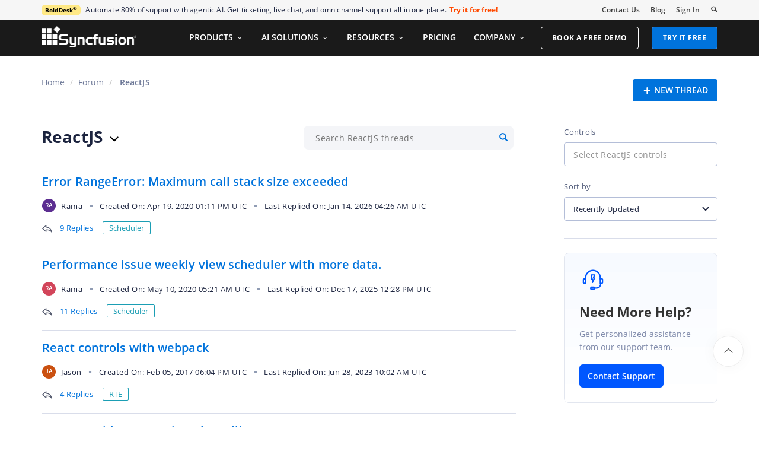

--- FILE ---
content_type: text/html; charset=utf-8
request_url: https://www.syncfusion.com/forums/reactjs
body_size: 13706
content:






<!DOCTYPE html>
<html lang="en">
<head>
    <meta http-equiv="Content-Type" content="text/html; charset=utf-8" />
    <meta name=viewport content="width=device-width, initial-scale=1">

    <script src="https://cdn.syncfusion.com/scripts/jquery/Integrity/jquery.all.new_v2.min.js"></script>

        <script>
            window.ExceptionlessEndPoint = '/forums/exceptionlessPostEvents';
            function ExceptionlessLazyLoader() {
                let s = 0, e = ['mousemove', 'scroll', 'keydown', 'touchstart'], l = () => {
                    if (s) return; s = 1;
                    let j = document.createElement('script');
                    j.type = 'module';
                    j.src = 'https://cdn.syncfusion.com/scripts/common/exceptionless/core-application/Exceptionless-logger.min.js';
                    document.head.appendChild(j);
                    e.forEach(x => removeEventListener(x, l));
                };
                e.forEach(x => addEventListener(x, l, { once: 1 }));
            }
        </script>
        <script src="https://cdn.syncfusion.com/scripts/common/exceptionless/core-application/console-capture.min.js" async onload="ExceptionlessLazyLoader()"></script>

    <!-- Start cookieyes banner -->
    <script id="cookieyes" type="text/javascript" src="https://cdn-cookieyes.com/client_data/a579e010cc45dfd587718a85/script.js"></script>
    <script src="https://cdn.syncfusion.com/scripts/common/CookieYes/Master/CookieyesBanner-V3.min.js"></script>
    <!-- End cookieyes banner -->

    <link rel="preload" href="https://cdn.syncfusion.com/content/stylesheets/components/bootstrap/Integrity/bootstrap3.7.1.min.css?v1" as="style">
    <link rel="stylesheet" href="https://cdn.syncfusion.com/content/stylesheets/components/bootstrap/Integrity/bootstrap3.7.1.min.css?v1" type="text/css">

    <link rel="preload" href="https://cdn.syncfusion.com/content/stylesheets/components/Stack1.3.7/layoutfont_cdn.css" as="style">
    <link rel="stylesheet" href="https://cdn.syncfusion.com/content/stylesheets/components/Stack1.3.7/layoutfont_cdn.css" type="text/css">

    <link rel="preload" href="https://cdn.syncfusion.com/content/stylesheets/components/Stack1.3.7/socicon.css" as="style">
    <link rel="stylesheet" href="https://cdn.syncfusion.com/content/stylesheets/components/Stack1.3.7/socicon.css" type="text/css">

    <link rel="preload" href="https://cdn.syncfusion.com/content/stylesheets/components/Stack1.3.7/fonts/socicon.ttf" as="font" type="font/woff2" crossorigin>

    <link rel="preload" href="https://cdn.syncfusion.com/content/stylesheets/components/Stack1.3.7/fonts/layoutfont.ttf" as="font" type="font/woff2" crossorigin>
    <link rel="preload" href="https://cdn.syncfusion.com/content/stylesheets/components/bootstrap/fonts/glyphicons-halflings-regular.woff2" as="font" type="font/woff2" crossorigin>

    <link rel="preload" href="https://cdn.syncfusion.com/content/forum/Styles/icons/master/CustomForumIconsV1.css" as="style">
    <link rel="stylesheet" href="https://cdn.syncfusion.com/content/forum/Styles/icons/master/CustomForumIconsV1.css" type="text/css">

    <link rel="preload" href="https://cdn.syncfusion.com/content/images/common/menu/master/icons/menufontV2.css?v1" as="style">
    <link rel="stylesheet" href="https://cdn.syncfusion.com/content/images/common/menu/master/icons/menufontV2.css?v1" type="text/css">
    <script src="https://cdn.syncfusion.com/scripts/Syncfusion/Master/CookieValidation.js"></script>
    <script src="https://cdn.syncfusion.com/scripts/components/Others/toastr.min.js" defer></script>
    <link href="https://cdn.syncfusion.com/content/stylesheets/others/toastr.min.css" rel="stylesheet" />
    <link rel="preload" href="https://cdn.syncfusion.com/content/stylesheets/components/bootstrap/TopMarketingBannerMenu.min.css" as="style">
    <link rel="stylesheet" href="https://cdn.syncfusion.com/content/stylesheets/components/bootstrap/TopMarketingBannerMenu.min.css" type="text/css">
    <script>
        var sessionDeactivationUrl  = "/forums/account/invalidateuser-session";
    </script>
    

    

    

        <link href="/forums/css/BootstrapLayout.css?v61" rel="stylesheet" />
    

    
    <meta name="title" content="ReactJS Forums | Syncfusion&#xAE;" />
    <meta name="description" content="Browse other users&#x27; questions about our ReactJS controls. Also post your own questions here and get answers." />
    <meta property="og:title" content="ReactJS Forums | Syncfusion&#xAE;" />
    <meta property="og:description" content="Browse other users&#x27; questions about our ReactJS controls. Also post your own questions here and get answers." />
    <meta property="og:image" content="https://cdn.syncfusion.com/content/images/company-logos/Syncfusion_Logo_Image.png" />
    <meta property="og:url" content="https://www.syncfusion.com/forums/reactjs" />
    <meta property="og:type" content="website" />
    <meta property="og: site_name" content="Syncfusion.com" />
    <meta property="twitter:account_id" content="41152441" />
    <meta property="twitter:title" content="ReactJS Forums | Syncfusion&#xAE;" />
    <meta property="twitter:url" content="https://www.syncfusion.com/forums/reactjs" />
    <meta property="twitter:card" content="summary" />
    <meta property="twitter:description" content="Browse other users&#x27; questions about our ReactJS controls. Also post your own questions here and get answers." />
    <meta property="twitter:image" content="https://cdn.syncfusion.com/content/images/company-logos/Syncfusion_logos.png" />


    
    <link rel="canonical" href="https://www.syncfusion.com/forums/reactjs" />


        <title>
            
    ReactJS Forums | Syncfusion&#xAE;

        </title>


        <!-- Google Tag Manager -->
        <script>
            (function (w, d, s, l, i) {
                w[l] = w[l] || []; w[l].push({
                    'gtm.start':
                        new Date().getTime(), event: 'gtm.js'
                }); var f = d.getElementsByTagName(s)[0],
                    j = d.createElement(s), dl = l != 'dataLayer' ? '&l=' + l : ''; j.async = true; j.src =
                        'https://www.googletagmanager.com/gtm.js?id=' + i + dl; f.parentNode.insertBefore(j, f);
                /**/
            })(window, document, 'script', 'dataLayer', 'GTM-W8WD8WN');</script>
        <!-- End Google Tag Manager -->



</head>
<body>


    <input type="hidden" id="request-verification-token" name="RequestVerificationToken" value="CfDJ8PDcoCFZ9DBKv4hD1_W-R9iG8pl2CKGjAKLFHKnQ2AD0upWNYtHDdkEAvn5qbIoP7hfabzKZRCYFcIpyQMpclWDOVSyu08bbLeko1126N5nMMuRNJdi2PJkyJBvAadoKVdV9fWT_CL53k0GQOQLsUNw">

    <!-- Google Tag Manager (noscript) -->
        <noscript>
            <iframe src="https://www.googletagmanager.com/ns.html?id=GTM-W8WD8WN"
                    height="0" width="0" style="display:none;visibility:hidden"></iframe>
        </noscript>

    <!-- End Google Tag Manager (noscript) -->
    
    



    <link rel="preload" href="https://cdn.syncfusion.com/ej2/19.1.54/material.css" as="style">
    <link rel="stylesheet" href="https://cdn.syncfusion.com/ej2/19.1.54/material.css" type="text/css">

    <link rel="preload" href="https://cdn.syncfusion.com/content/forum/Styles/icons/master/CustomForumIconsV1.css" as="style">
    <link rel="stylesheet" href="https://cdn.syncfusion.com/content/forum/Styles/icons/master/CustomForumIconsV1.css" type="text/css">

    <link rel="preload" href="https://cdn.syncfusion.com/content/forum/Styles/icons/master/Fonts/ForumCustomIcons.ttf" as="font" type="font/woff2" crossorigin>



    

    
        <link href="/forums/dist/cssminify/forumthreadlist.min.css?v6" rel="stylesheet" />
    

    


    


    



        <div id="menu-wrapper">
            <div id="sub-menu-section" class="bar bar-3 bar--sm bg--secondary">
                <div class="container">
                    <div class="row">
                        <div class="col-md-12 col-sm-12 col-xs-12 text-right text-left-xs text-left-sm">
                            <div class="bar__module">
                                <div class="marketing-banner col-md-9 col-sm-8 col-xs-12">
                                </div>
                                <ul class="menu-horizontal col-md-3 col-sm-4 col-xs-12">
                                    <li>
                                        <div class="modal-instance">
                                            <a href="/company/contact-us">Contact Us</a>
                                        </div>
                                    </li>
                                    <li>
                                        <div class="modal-instance">
                                            <a href="https://www.syncfusion.com/blogs">Blog</a>
                                        </div>
                                    </li>
                                    <li>
                                        <div id="menu-signin" class="">

                                                <a href="/account/login?ReturnUrl=/reactjs" rel="nofollow" id="login-btn-menu" class="login-button default-btn">Sign In</a>

                                        </div>
                                    </li>

                                    <li>
                                        <div data-notification-link="search-box">
                                            <i id="search-icon" class="syncfusionlayout-search search-icon"></i>
                                        </div>
                                    </li>
                                </ul>
                            </div>
                        </div>
                    </div>
                    <!--end of row-->
                </div>
                <!--end of container-->
            </div>
            <div class="container main-menu-section">
                <div class="row">
                    <div class="col-xs-12 col-sm-12 col-md-12 col-lg-12 ">
                        
<div id="menu-container"></div>

                    </div>
                    
<div id="search-container" class="row">
    <div class="col-lg-offset-3 col-lg-5 col-lg-col-md-offset-2 col-md-7 col-sm-offset-2 col-sm-6 col-xs-offset-0 col-xs-8 search">
        <input type="text" placeholder="Search" id="search" class="content-medium" name="keyword" value="" />
    </div>
    <div class="col-md-1 col-sm-4 col-xs-4">
        <button id="searchresult-btn" class="btn btn--primary search-btn">Search</button>
    </div>
    <div>
        <div class="search-details">
            Find anything about our product, documentation, and more.
        </div>
        <hr />
        <div id="search-popular-results">
            <div id="search-search-container">
    <div style="overflow-x:auto;">
        <div id="search-search">
          
                <div class="item">
                    <div class="search-heading">
                        <a href="https://www.syncfusion.com/blazor-components">
                            Blazor Components | 70+ Native UI Controls | Syncfusion®
                        </a>
                    </div>
                    <div class="search-url">
                        <a href="https://www.syncfusion.com/blazor-components">https://www.syncfusion.com/blazor-components</a>
                    </div>
                    <div class="search-description">
                        The Syncfusion<sup style="font-size: 70%;">®</sup> native Blazor components library offers 70+ UI and Data Viz web controls that are responsive and lightweight for building modern web apps.
                    </div>
                </div>
                <div class="item">
                    <div class="search-heading">
                        <a href="https://www.syncfusion.com/pdf-framework/net">
                            .NET PDF Framework | C# / VB.NET PDF API | Syncfusion®
                        </a>
                    </div>
                    <div class="search-url">
                        <a href="https://www.syncfusion.com/pdf-framework/net">https://www.syncfusion.com/pdf-framework/net</a>
                    </div>
                    <div class="search-description">
                        .NET PDF framework is a high-performance and comprehensive library used to create, read, merge, split, secure, edit, view, and review PDF files in C#/VB.NET.
                    </div>
                </div>
                <div class="item">
                    <div class="search-heading">
                        <a href="https://www.syncfusion.com/xamarin-ui-controls">
                            155+ Xamarin UI controls for iOS, Android &amp; UWP apps | Syncfusion®
                        </a>
                    </div>
                    <div class="search-url">
                        <a href="https://www.syncfusion.com/xamarin-ui-controls">https://www.syncfusion.com/xamarin-ui-controls</a>
                    </div>
                    <div class="search-description">
                        Over 155 Xamarin UI controls to create cross-platform native mobile apps for iOS, Android, UWP and macOS platforms from a single C# code base.
                    </div>
                </div>
           
        </div>
    </div>
</div>
        </div>
    </div>
</div>
                    <div id="logout-section">
                        <div class="container">
                            <div class="column">

                                <div class="Customerinformation">



                                    <div class="dashboard">
                                        <a href="/account" class="content-medium">My Dashboard</a>
                                    </div>

                                    <div class="signout-section">
                                        <a href="/forums/logoff" rel="nofollow" class="btn btn--stack btn--primary">SIGN OUT</a>
                                    </div>
                                </div>
                            </div>
                        </div>
                    </div>

                </div>
            </div>
        </div>




    
    <div class="body-content">
        






        

    <script>

    function formatThreadTitle(threadTitle, platformShortName) {

        if (platformShortName == "announcements" && threadTitle.includes("Essential Studio")) {
                return threadTitle = threadTitle.replace("Essential Studio", "Essential Studio<sup>®</sup>");
        } 
        else{

            return threadTitle;
        }
        
    }

</script>
<script>
    currentURL = window.location.href;
</script>

<script id="rowTemplate" type="text/x-template">
    <tr>
    <td>
    <div class="custom-question-summary">
        <div class="question-summary search-result">
            <div class="cv-summary">
                <div class="result-link">
                    <div class="stats">
                     ${if (controlShortName != null)}
                        <div class="thread-title regular cv-summary-title">
                            <a href=/forums/${threadId}/${threadSlug}><span> ${formatThreadTitle(threadTitle,platformShortName)} </span> </a>
                            ${if (stickyThread)}
                            <span data-toggle="tooltip" data-placement="bottom" title="Sticky Thread" class="sf-icon-forum-Pin sticky-icon">
                            </span>
                            ${/if}
                        </div>
                    </div>
                    <div class="thread-detail content-small stats forum-avatar avatar-name-date">
                         <div class="e-avatar e-avatar-small e-avatar-circle customerImg" style="background:${avatarColor}">${usernameChar}</div>
                       
                        <div class="thread--inner-details">
                            ${if (isSyncfusionUser)}
                             <span class="forum-list-properties user--name">
                                 ${createdBy}
                                 <img class="syncfusion--teams-img" src="https://cdn.syncfusion.com/content/images/forum/v1/syncfusion-team-icon.svg" />
                                 <img class="syncfusion--teams-hover-img" src="https://cdn.syncfusion.com/content/images/forum/v1/syncfusion-teams-tooltip.svg" alt="syncfusion-teams-tooltip" />
                             </span>
                             ${else}
                             <span class="forum-list-properties user--name"> ${createdBy} </span>
                             ${/if}

                            <span class="itemseparator"> &#9679;  </span>
                            <span class="forum-list-properties"> Created On: ${createDate} UTC</span>
                            ${if (lastAnsweredDate != null)}
                            <span class="itemseparator"> &#9679;  </span>
                            <span class="forum-list-properties"> Last Replied On: ${lastAnsweredDate} UTC</span>
                            ${/if}
                            
                        </div>
                    </div>

                    ${else}
                    <div class="thread-title regular stats">
                        <a href=/forums/${threadId}/${threadSlug}><span> ${formatThreadTitle(threadTitle,platformShortName)} </span></a>
                        ${if (stickyThread)}
                        <span data-toggle="tooltip" data-placement="bottom" title="Sticky Thread" class="sf-icon-forum-Pin sticky-icon">
                        </span>
                        ${/if}
                    </div>
                    <div class="thread-detail">
                        <span class="e-avatar e-avatar-small e-avatar-circle customerImg" style="background:${avatarColor}">${usernameChar}</span>
                        <span class="itemseparator"> &#9679;  </span>
                        <span class="forum-list-properties"> Created On: ${createDate} UTC</span>
                        ${if (lastAnsweredDate != null)}
                        <span class="itemseparator"> &#9679;  </span>
                        <span class="forum-list-properties"> Last Replied On: ${lastAnsweredDate} UTC</span>
                        ${/if}
                        
                    </div>
                    ${/if}

                    ${if (platformShortName != announcements)}
                    <div class="thread-detail reply-count-properties stats">
                        ${if (replyCount <= 1)}
                        <i class="sf-icon-forum-Reply"></i>
                        <span class="hyper-link"> <a href=/forums/${threadId}/${threadSlug}> ${replyCount} Reply </a>  </span>
                        ${else}
                        <i class="sf-icon-forum-Reply"></i>
                        <span class="hyper-link"> <a href=/forums/${threadId}/${threadSlug}> ${replyCount} Replies </a> </span>
                        ${/if}

                        ${if (controlShortName == "general" && platformShortName != "others")}
                        <span class="control--name"></span>
                        ${else}
                        ${if (controlShortName == "announcement" || controlShortName == "predictiveanalytics" || controlShortName == "metrostudio" || controlShortName == "orubase" || controlShortName == "code-studio")}
                        <span class="forum-list-properties control--name"></span>
                        ${else}
                        <span class="control--name"> <a href=/forums/${platformShortName}?control=${controlShortName}>${controlName}</a> </span>
                        ${/if}
                        ${/if}

                        ${if (isAnswer)}
                        <span class="answered-icon"> Answered</span>
                        ${/if}
                        ${if (threadMovedTo > 0)}
                        <span id="moved-icon">Moved</span>
                        <span class="sf-icon-forum-Help" data-toggle="tooltip" data-placement="bottom" title="This thread has been moved to ${threadMovedTo}."> </span>
                        ${/if}
                    </div>
                    ${/if}
                </div>
            </div>
        </div>
    </div>
    </td>
    </tr>
</script>



<div class="container">
    <div id="thread-list" class="container hidden-md hidden-sm hidden-xs">
        <input id="returnUrl" type="hidden" value="https://www.syncfusion.com/forums/reactjs" />
        <div class="breadcrumb--top col-lg-12 col-md-12 col-sm-12 col-xs-12">
            <div class="breadcrumb--section col-lg-10 col-md-10 col-sm-10 col-xs-12">
                <ol class="breadcrumb">
                    <li class="hidden-xs"><a class="breadcrumb-link" href='/'>Home</a></li>

                    <li><a class="breadcrumb-link" href="/forums">Forum</a></li>
                    <li class="active breadcrumb-link"> ReactJS</li>
                </ol>
            </div>
                <div class="create--thread-btn"> <a href="/account/login?ReturnUrl=/forums/reactjs" id="create--new-thread-btn" target="_blank" rel="nofollow"><span class="sf-icon-forum-Add"></span> NEW THREAD </a> </div>

            <br />

        </div>

        


            <div class="col-lg-12 thread--content-section content-section-sticky">
            <div class="platforn-title col-lg-9">
                    <h1><span class="forum-header-text">ReactJS</span><span id="platform-dropdown-arrow"></span> </h1>


                <div class="" id="search-form-item">
                    <div class="search-thread">
                        <form method="POST" id="search-form">
                            <div class="search-message content-medium">

                                <input autocomplete="off" class="search-input" id="searchword" name="searchword" placeholder="Search ReactJS threads" type="text" value="" />
                                <span class="sf-icon-forum-Close close-icon hide"></span>
                                <button type="submit" id="forum-search-btn" class="search-btn" name="searchbutton"><span class="glyphicon glyphicon-search form-control-feedback"></span></button>
                                <div class="field-validation-error small"></div>
                            </div>
                        <input name="__RequestVerificationToken" type="hidden" value="CfDJ8PDcoCFZ9DBKv4hD1_W-R9iG8pl2CKGjAKLFHKnQ2AD0upWNYtHDdkEAvn5qbIoP7hfabzKZRCYFcIpyQMpclWDOVSyu08bbLeko1126N5nMMuRNJdi2PJkyJBvAadoKVdV9fWT_CL53k0GQOQLsUNw" /></form>
                        <input id="search" name="search" type="hidden" value="" />
                    </div>

                </div>
            </div>

            <div class="platform-list">
                
<div id="ForumControlList" class="mobile-forumControlList col-xs-12 col-sm-12 col-md-12 col-lg-12" style="display:none">

                <div class="row desktop-platform-list">
                    <div id="platform-control-list" class="platforms col-3 col-md-4 col-sm-6">
                                <h3>Web</h3>
                                <ul>
                                            <li>
                                                 <a href="/forums/blazor-components">Blazor</a>
                                            </li>
                                            <li>
                                                 <a href="/forums/angular-js2">Angular</a>
                                            </li>
                                            <li>
                                                 <a href="/forums/react-js2">React</a>
                                            </li>
                                            <li>
                                                 <a href="/forums/pure-react">Pure React</a>
                                            </li>
                                            <li>
                                                 <a href="/forums/essential-js2">JavaScript</a>
                                            </li>
                                            <li>
                                                 <a href="/forums/vue">Vue</a>
                                            </li>
                                            <li>
                                                 <a href="/forums/flutter">Flutter <span class="flutter-addon">Add-On<span class="flutter-addon-tooltip">Flutter is offered as an add-on benefit for UI Component Suite users.</span></span> </a>
                                            </li>
                                            <li>
                                                 <a href="/forums/aspnetcore-js2">ASP.NET Core</a>
                                            </li>
                                            <li>
                                                 <a href="/forums/aspnetmvc-js2">ASP.NET MVC</a>
                                            </li>
                                </ul>
                                <h3>Web (jQuery Based)</h3>
                                <ul>
                                            <li>
                                                 <a href="/forums/reactjs">ReactJS</a>
                                            </li>
                                            <li>
                                                 <a href="/forums/angularjs">AngularJS</a>
                                            </li>
                                            <li>
                                                 <a href="/forums/aurelia">Aurelia</a>
                                            </li>
                                            <li>
                                                 <a href="/forums/jsp">JSP</a>
                                            </li>
                                            <li>
                                                 <a href="/forums/emberjs">Ember JS</a>
                                            </li>
                                </ul>
                                <h3>Document Solutions</h3>
                                <ul>
                                            <li>
                                                 <a href="/forums/document-sdk">Document SDK</a>
                                            </li>
                                            <li>
                                                 <a href="/forums/pdf-viewer-sdk">PDF Viewer SDK</a>
                                            </li>
                                            <li>
                                                 <a href="/forums/docx-editor-sdk">DOCX Editor SDK</a>
                                            </li>
                                            <li>
                                                 <a href="/forums/spreadsheet-editor-sdk">Spreadsheet Editor SDK</a>
                                            </li>
                                </ul>
                    </div>
                    <div id="platform-control-list" class="platforms col-2 col-md-4 col-sm-6">
                                <h3>Mobile</h3>
                                <ul>
                                        <li>
                                           <a href="/forums/maui">.NET MAUI</a>
                                        </li>
                                        <li>
                                           <a href="/forums/flutter">Flutter <span class="flutter-addon">Add-On<span class="flutter-addon-tooltip">Flutter is offered as an add-on benefit for UI Component Suite users.</span></span> </a>
                                        </li>
                                        <li>
                                           <a href="/forums/ionic">Ionic</a>
                                        </li>
                                        <li>
                                           <a href="/forums/uwp">UWP</a>
                                        </li>
                                </ul>
                                <h3>Data Platform</h3>
                                <ul>
                                        <li>
                                           <a href="/forums/dashboard">Dashboard Platform</a>
                                        </li>
                                        <li>
                                           <a href="/forums/dataintegration">Data Integration Platform</a>
                                        </li>
                                        <li>
                                           <a href="/forums/bigdata">Big Data Platform</a>
                                        </li>
                                </ul>
                                <h3>General</h3>
                                <ul>
                                        <li>
                                            <a href="/forums/general">General Discussion</a>
                                        </li>
                                        <li>
                                            <a href="/forums/announcements">Announcements</a>
                                        </li>
                                </ul>
                                <h3>Data Science</h3>
                                <ul>
                                        <li>
                                            <a href="/forums/predictiveanalytics">Predictive Analytics</a>
                                        </li>
                                </ul>
                    </div>
                    <div id="platform-control-list" class="platforms col-1 col-md-4 col-sm-6">
                                <h3>Desktop</h3>
                                <ul>
                                        <li>
                                           <a href="/forums/windowsforms">WinForms</a>
                                        </li>
                                        <li>
                                           <a href="/forums/wpf">WPF</a>
                                        </li>
                                        <li>
                                           <a href="/forums/winui">WinUI</a>
                                        </li>
                                        <li>
                                           <a href="/forums/maui">.NET MAUI</a>
                                        </li>
                                        <li>
                                           <a href="/forums/uwp">UWP</a>
                                        </li>
                                        <li>
                                           <a href="/forums/consoleapp">Console App</a>
                                        </li>
                                </ul>
                                    <h3>RETIRED PRODUCTS</h3>
                                    <ul>
                                                <li>
                                                    <a href="/forums/aspnetmvc">ASP.NET MVC</a>
                                                </li>
                                                <li>
                                                    <a href="/forums/aspnetmvcclassic">ASP.NET MVC (Classic)</a>
                                                </li>
                                                <li>
                                                    <a href="/forums/angular">Angular</a>
                                                </li>
                                                <li>
                                                    <a href="/forums/aspnetclassic">ASP.NET Web Forms (Classic)</a>
                                                </li>
                                                <li>
                                                    <a href="/forums/aspnet">ASP.NET Web Forms</a>
                                                </li>
                                                <li>
                                                    <a href="/forums/lightswitchhtml">LightSwitch HTML</a>
                                                </li>
                                                <li>
                                                    <a href="/forums/javascript">JavaScript</a>
                                                </li>
                                                <li>
                                                    <a href="/forums/lightswitchsl">LightSwitch Silverlight</a>
                                                </li>
                                                <li>
                                                    <a href="/forums/silverlight">Silverlight</a>
                                                </li>
                                                <li>
                                                    <a href="/forums/aspnetcore">ASP.NET Core</a>
                                                </li>
                                                <li>
                                                    <a href="/forums/php">PHP</a>
                                                </li>
                                                <li>
                                                    <a href="/forums/xamarin.forms">Xamarin.Forms</a>
                                                </li>
                                                <li>
                                                    <a href="/forums/xamarin.android">Xamarin.Android</a>
                                                </li>
                                                <li>
                                                    <a href="/forums/winrt">WinRT</a>
                                                </li>
                                                <li>
                                                    <a href="/forums/windowsphone">Windows Phone</a>
                                                </li>
                                                <li>
                                                    <a href="/forums/android">Android</a>
                                                </li>
                                                <li>
                                                    <a href="/forums/xamarin.ios">Xamarin.iOS</a>
                                                </li>
                                                <li>
                                                    <a href="/forums/ios">iOS</a>
                                                </li>
                                                <li>
                                                    <a href="/forums/mobilemvc">Mobile MVC(Classic)</a>
                                                </li>
                                                <li>
                                                    <a href="/forums/orubase">Orubase</a>
                                                </li>
                                                <li>
                                                    <a href="/forums/report">Report Platform</a>
                                                </li>
                                    </ul>
                                <h3>Other Products</h3>
                                <ul>
                                        <li>
                                           <a href="/forums/code-studio">Code Studio</a>
                                        </li>
                                        <li>
                                           <a href="/forums/others">Others</a>
                                        </li>
                                        <li>
                                           <a href="/forums/metrostudio">Metro Studio</a>
                                        </li>
                                </ul>
                    </div>
                </div>
                <div class="row mobile-platform-list">
                    <div id="platform-control-list" class="platforms col-1 col-md-4 col-sm-6 col-xs-6">
                                <h3>Web</h3>
                                <ul>
                                            <li>
                                                <a href="/forums/blazor-components">Blazor</a>
                                            </li>
                                            <li>
                                                <a href="/forums/angular-js2">Angular</a>
                                            </li>
                                            <li>
                                                <a href="/forums/react-js2">React</a>
                                            </li>
                                            <li>
                                                <a href="/forums/pure-react">Pure React</a>
                                            </li>
                                            <li>
                                                <a href="/forums/essential-js2">JavaScript</a>
                                            </li>
                                            <li>
                                                <a href="/forums/vue">Vue</a>
                                            </li>
                                            <li>
                                                <a href="/forums/flutter">Flutter <span class="flutter-addon">Add-On<span class="flutter-addon-tooltip">Flutter is offered as an add-on benefit for UI Component Suite users.</span></span> </a>
                                            </li>
                                            <li>
                                                <a href="/forums/aspnetcore-js2">ASP.NET Core</a>
                                            </li>
                                            <li>
                                                <a href="/forums/aspnetmvc-js2">ASP.NET MVC</a>
                                            </li>
                                </ul>
                                <h3>Web (jQuery Based)</h3>
                                <ul>
                                            <li>
                                                <a href="/forums/reactjs">ReactJS</a>
                                            </li>
                                            <li>
                                                <a href="/forums/angularjs">AngularJS</a>
                                            </li>
                                            <li>
                                                <a href="/forums/aurelia">Aurelia</a>
                                            </li>
                                            <li>
                                                <a href="/forums/jsp">JSP</a>
                                            </li>
                                            <li>
                                                <a href="/forums/emberjs">Ember JS</a>
                                            </li>
                                </ul>
                                <h3>Document Solutions</h3>
                                <ul>
                                            <li>
                                                <a href="/forums/document-sdk">Document SDK</a>
                                            </li>
                                            <li>
                                                <a href="/forums/pdf-viewer-sdk">PDF Viewer SDK</a>
                                            </li>
                                            <li>
                                                <a href="/forums/docx-editor-sdk">DOCX Editor SDK</a>
                                            </li>
                                            <li>
                                                <a href="/forums/spreadsheet-editor-sdk">Spreadsheet Editor SDK</a>
                                            </li>
                                </ul>
                                <h3>Mobile</h3>
                                <ul>
                                        <li>
                                            <a href="/forums/maui">.NET MAUI</a>
                                        </li>
                                        <li>
                                            <a href="/forums/flutter">Flutter <span class="flutter-addon">Add-On<span class="flutter-addon-tooltip">Flutter is offered as an add-on benefit for UI Component Suite users.</span></span> </a>
                                        </li>
                                        <li>
                                            <a href="/forums/ionic">Ionic</a>
                                        </li>
                                        <li>
                                            <a href="/forums/uwp">UWP</a>
                                        </li>
                                </ul>
                                <h3>Data Platform</h3>
                                <ul>
                                        <li>
                                            <a href="/forums/dashboard">Dashboard Platform</a>
                                        </li>
                                        <li>
                                            <a href="/forums/dataintegration">Data Integration Platform</a>
                                        </li>
                                        <li>
                                            <a href="/forums/bigdata">Big Data Platform</a>
                                        </li>
                                </ul>
                                <h3>General</h3>
                                <ul>
                                        <li>
                                            <a href="/forums/general">General Discussion</a>
                                        </li>
                                        <li>
                                            <a href="/forums/announcements">Announcements</a>
                                        </li>
                                </ul>
                                <h3>Data Science</h3>
                                <ul>
                                        <li>
                                            <a href="/forums/predictiveanalytics">Predictive Analytics</a>
                                        </li>
                                </ul>
                                <h3>Desktop</h3>
                                <ul>
                                        <li>
                                            <a href="/forums/windowsforms">WinForms</a>
                                        </li>
                                        <li>
                                            <a href="/forums/wpf">WPF</a>
                                        </li>
                                        <li>
                                            <a href="/forums/winui">WinUI</a>
                                        </li>
                                        <li>
                                            <a href="/forums/maui">.NET MAUI</a>
                                        </li>
                                        <li>
                                            <a href="/forums/uwp">UWP</a>
                                        </li>
                                        <li>
                                            <a href="/forums/consoleapp">Console App</a>
                                        </li>
                                </ul>
                                    <h3>RETIRED PRODUCTS</h3>
                                    <ul>
                                                <li>
                                                    <a href="/forums/aspnetmvc">ASP.NET MVC</a>
                                                </li>
                                                <li>
                                                    <a href="/forums/aspnetmvcclassic">ASP.NET MVC (Classic)</a>
                                                </li>
                                                <li>
                                                    <a href="/forums/angular">Angular</a>
                                                </li>
                                                <li>
                                                    <a href="/forums/aspnetclassic">ASP.NET Web Forms (Classic)</a>
                                                </li>
                                                <li>
                                                    <a href="/forums/aspnet">ASP.NET Web Forms</a>
                                                </li>
                                                <li>
                                                    <a href="/forums/lightswitchhtml">LightSwitch HTML</a>
                                                </li>
                                                <li>
                                                    <a href="/forums/javascript">JavaScript</a>
                                                </li>
                                                <li>
                                                    <a href="/forums/lightswitchsl">LightSwitch Silverlight</a>
                                                </li>
                                                <li>
                                                    <a href="/forums/silverlight">Silverlight</a>
                                                </li>
                                                <li>
                                                    <a href="/forums/aspnetcore">ASP.NET Core</a>
                                                </li>
                                                <li>
                                                    <a href="/forums/php">PHP</a>
                                                </li>
                                                <li>
                                                    <a href="/forums/xamarin.forms">Xamarin.Forms</a>
                                                </li>
                                                <li>
                                                    <a href="/forums/xamarin.android">Xamarin.Android</a>
                                                </li>
                                                <li>
                                                    <a href="/forums/winrt">WinRT</a>
                                                </li>
                                                <li>
                                                    <a href="/forums/windowsphone">Windows Phone</a>
                                                </li>
                                                <li>
                                                    <a href="/forums/android">Android</a>
                                                </li>
                                                <li>
                                                    <a href="/forums/xamarin.ios">Xamarin.iOS</a>
                                                </li>
                                                <li>
                                                    <a href="/forums/ios">iOS</a>
                                                </li>
                                                <li>
                                                    <a href="/forums/mobilemvc">Mobile MVC(Classic)</a>
                                                </li>
                                                <li>
                                                    <a href="/forums/orubase">Orubase</a>
                                                </li>
                                                <li>
                                                    <a href="/forums/report">Report Platform</a>
                                                </li>
                                    </ul>
                                <h3>Other Products</h3>
                                <ul>
                                        <li>
                                            <a href="/forums/code-studio">Code Studio</a>
                                        </li>
                                        <li>
                                            <a href="/forums/others">Others</a>
                                        </li>
                                        <li>
                                            <a href="/forums/metrostudio">Metro Studio</a>
                                        </li>
                                </ul>
                    </div>
                </div>

        </div>



            </div>

            <div class="col-lg-9 col-md-10 col-sm-10 col-xs-12 content--section ">
                <div id="content-loader" class="hide content-loader-image">
                    <img id="left-part-loading-image" src="https://cdn.syncfusion.com/content/images/forum/v1/loaders/list-page-left-skeleton-loader.svg" alt="Loading..." />
                </div>
                <div id="seachresult" class="grid-content-section">
                    <div id="searchtext"></div>
                    <div>
                        <div id="search-grid"></div>
                    </div>
                </div>
                <div id="" class="hide grid-no-result">
    <div class="no-thread-img">
        <img alt="No thread found" src="https://cdn.syncfusion.com/content/images/forum/v1/no-threads-found.svg">
        </div>
    <div class="no-thread-section">
        <h3 class="no-thread-content"> No threads found </h3>
        </div>
    </div>


            </div>
            <input id="sort_typeid" name="sort_typeid" type="hidden" value="" />
            <input id="platfom_shortname" name="platfom_shortname" type="hidden" value="reactjs" />
            <input id="control_shortname" name="control_shortname" type="hidden" value="" />

            <div class="forumcontrollist col-lg-2 col-md-2 col-sm-2 col-xs-12" id="filterSection">
                <div id="dropdown-loader" class="dropdown-loader-image">
                    <img id="right-part-loading-image" src="https://cdn.syncfusion.com/content/images/forum/v1/loaders/list-page-right-skeleton-loader.svg" alt="Loading controls." />
                </div>
                <div id="filter-sub-part" class="hide">
                        <label class="rightsidelabel">Controls</label>
                        <div id='control-list' class="e-btn-grouppopular">
                            <input id="controlListDropdown">
                                
                            </input>
                        </div>

                    <label class="rightsidelabel">Sort by</label>
                    <div id="sortbyDropdownSection">
                        <input id="sortByDropdown">
                            
                        </input>
                    </div>
                </div>
                    <div class="underline"></div>
                    <div class="sticky-support-card-wrapper">
    <div class="support-card">
        <div class="support-icon" aria-hidden="true"></div>

        <div class="support-title">Need More Help?</div>
        <p class="support-description">
            Get personalized assistance from our support team.
        </p>
        <a href="https://support.syncfusion.com/create?categoryId=326" target="_blank" class="support-button">Contact Support</a>
    </div>
</div>

            </div>
        </div>
    </div>


    <div class="hidden-lg">
        

<div id="thread-list" class="container">
    <input id="returnUrl" type="hidden" value="https://www.syncfusion.com/forums/reactjs" />
    <div class="breadcrumb--top col-lg-12 col-md-12 col-sm-12 col-xs-12">
        <div class="breadcrumb--section col-lg-10 col-md-9 col-sm-9 col-xs-12">
            <ol class="breadcrumb">
                <li class=""><a class="breadcrumb-link" href="www.syncfusion.com/forum">Home</a></li>
                <li><a class="breadcrumb-link" href="/forums">Forum</a></li>
                <li class="active breadcrumb-link"> ReactJS</li>
            </ol>
        </div>
        <div class="create--thread-btn"> <a href="/forums/newthread" id="create--new-thread-btn" target="_blank" rel="nofollow"><span class="sf-icon-forum-Add"></span> NEW THREAD </a> </div>
        <br />

    </div>
    

    <div class="col-lg-12 col-md-12 col-sm-12 col-xs-12 thread--content-section">
        <div class="platforn-title col-lg-12 col-md-12 col-sm-12 col-xs-12">
                    <span class="forum-header-text">ReactJS</span>
            <span id="platform-dropdown-arrowTab" class="mobile-platform-dropdown-arrow"></span>
            
            <div class="" id="search-form-item">
                <div class="search-thread col-md-12 col-sm-12 col-xs-12">
                    <form method="POST" id="search-formTab">
                        <div class="search-message content-medium">

                            <input class="search-input" id="searchwordTab" name="searchwordTab" placeholder="Search ReactJS threads" type="text" value="" />
                            <span class="sf-icon-forum-Close close-icon hide"></span>
                            <button type="submit" id="mobile-forum-search-btn" class="search-btn" name="searchbutton"><span class="glyphicon glyphicon-search form-control-feedback"></span></button>
                            <div class="field-validation-error small"></div>
                        </div>
                    <input name="__RequestVerificationToken" type="hidden" value="CfDJ8PDcoCFZ9DBKv4hD1_W-R9iG8pl2CKGjAKLFHKnQ2AD0upWNYtHDdkEAvn5qbIoP7hfabzKZRCYFcIpyQMpclWDOVSyu08bbLeko1126N5nMMuRNJdi2PJkyJBvAadoKVdV9fWT_CL53k0GQOQLsUNw" /></form>
                    <input id="search" name="search" type="hidden" value="" />
                </div>

            </div>
            <div class="platform-listTab">
                
<div id="ForumControlList" class="mobile-forumControlList col-xs-12 col-sm-12 col-md-12 col-lg-12" style="display:none">

                <div class="row desktop-platform-list">
                    <div id="platform-control-list" class="platforms col-3 col-md-4 col-sm-6">
                                <h3>Web</h3>
                                <ul>
                                            <li>
                                                 <a href="/forums/blazor-components">Blazor</a>
                                            </li>
                                            <li>
                                                 <a href="/forums/angular-js2">Angular</a>
                                            </li>
                                            <li>
                                                 <a href="/forums/react-js2">React</a>
                                            </li>
                                            <li>
                                                 <a href="/forums/pure-react">Pure React</a>
                                            </li>
                                            <li>
                                                 <a href="/forums/essential-js2">JavaScript</a>
                                            </li>
                                            <li>
                                                 <a href="/forums/vue">Vue</a>
                                            </li>
                                            <li>
                                                 <a href="/forums/flutter">Flutter <span class="flutter-addon">Add-On<span class="flutter-addon-tooltip">Flutter is offered as an add-on benefit for UI Component Suite users.</span></span> </a>
                                            </li>
                                            <li>
                                                 <a href="/forums/aspnetcore-js2">ASP.NET Core</a>
                                            </li>
                                            <li>
                                                 <a href="/forums/aspnetmvc-js2">ASP.NET MVC</a>
                                            </li>
                                </ul>
                                <h3>Web (jQuery Based)</h3>
                                <ul>
                                            <li>
                                                 <a href="/forums/reactjs">ReactJS</a>
                                            </li>
                                            <li>
                                                 <a href="/forums/angularjs">AngularJS</a>
                                            </li>
                                            <li>
                                                 <a href="/forums/aurelia">Aurelia</a>
                                            </li>
                                            <li>
                                                 <a href="/forums/jsp">JSP</a>
                                            </li>
                                            <li>
                                                 <a href="/forums/emberjs">Ember JS</a>
                                            </li>
                                </ul>
                                <h3>Document Solutions</h3>
                                <ul>
                                            <li>
                                                 <a href="/forums/document-sdk">Document SDK</a>
                                            </li>
                                            <li>
                                                 <a href="/forums/pdf-viewer-sdk">PDF Viewer SDK</a>
                                            </li>
                                            <li>
                                                 <a href="/forums/docx-editor-sdk">DOCX Editor SDK</a>
                                            </li>
                                            <li>
                                                 <a href="/forums/spreadsheet-editor-sdk">Spreadsheet Editor SDK</a>
                                            </li>
                                </ul>
                    </div>
                    <div id="platform-control-list" class="platforms col-2 col-md-4 col-sm-6">
                                <h3>Mobile</h3>
                                <ul>
                                        <li>
                                           <a href="/forums/maui">.NET MAUI</a>
                                        </li>
                                        <li>
                                           <a href="/forums/flutter">Flutter <span class="flutter-addon">Add-On<span class="flutter-addon-tooltip">Flutter is offered as an add-on benefit for UI Component Suite users.</span></span> </a>
                                        </li>
                                        <li>
                                           <a href="/forums/ionic">Ionic</a>
                                        </li>
                                        <li>
                                           <a href="/forums/uwp">UWP</a>
                                        </li>
                                </ul>
                                <h3>Data Platform</h3>
                                <ul>
                                        <li>
                                           <a href="/forums/dashboard">Dashboard Platform</a>
                                        </li>
                                        <li>
                                           <a href="/forums/dataintegration">Data Integration Platform</a>
                                        </li>
                                        <li>
                                           <a href="/forums/bigdata">Big Data Platform</a>
                                        </li>
                                </ul>
                                <h3>General</h3>
                                <ul>
                                        <li>
                                            <a href="/forums/general">General Discussion</a>
                                        </li>
                                        <li>
                                            <a href="/forums/announcements">Announcements</a>
                                        </li>
                                </ul>
                                <h3>Data Science</h3>
                                <ul>
                                        <li>
                                            <a href="/forums/predictiveanalytics">Predictive Analytics</a>
                                        </li>
                                </ul>
                    </div>
                    <div id="platform-control-list" class="platforms col-1 col-md-4 col-sm-6">
                                <h3>Desktop</h3>
                                <ul>
                                        <li>
                                           <a href="/forums/windowsforms">WinForms</a>
                                        </li>
                                        <li>
                                           <a href="/forums/wpf">WPF</a>
                                        </li>
                                        <li>
                                           <a href="/forums/winui">WinUI</a>
                                        </li>
                                        <li>
                                           <a href="/forums/maui">.NET MAUI</a>
                                        </li>
                                        <li>
                                           <a href="/forums/uwp">UWP</a>
                                        </li>
                                        <li>
                                           <a href="/forums/consoleapp">Console App</a>
                                        </li>
                                </ul>
                                    <h3>RETIRED PRODUCTS</h3>
                                    <ul>
                                                <li>
                                                    <a href="/forums/aspnetmvc">ASP.NET MVC</a>
                                                </li>
                                                <li>
                                                    <a href="/forums/aspnetmvcclassic">ASP.NET MVC (Classic)</a>
                                                </li>
                                                <li>
                                                    <a href="/forums/angular">Angular</a>
                                                </li>
                                                <li>
                                                    <a href="/forums/aspnetclassic">ASP.NET Web Forms (Classic)</a>
                                                </li>
                                                <li>
                                                    <a href="/forums/aspnet">ASP.NET Web Forms</a>
                                                </li>
                                                <li>
                                                    <a href="/forums/lightswitchhtml">LightSwitch HTML</a>
                                                </li>
                                                <li>
                                                    <a href="/forums/javascript">JavaScript</a>
                                                </li>
                                                <li>
                                                    <a href="/forums/lightswitchsl">LightSwitch Silverlight</a>
                                                </li>
                                                <li>
                                                    <a href="/forums/silverlight">Silverlight</a>
                                                </li>
                                                <li>
                                                    <a href="/forums/aspnetcore">ASP.NET Core</a>
                                                </li>
                                                <li>
                                                    <a href="/forums/php">PHP</a>
                                                </li>
                                                <li>
                                                    <a href="/forums/xamarin.forms">Xamarin.Forms</a>
                                                </li>
                                                <li>
                                                    <a href="/forums/xamarin.android">Xamarin.Android</a>
                                                </li>
                                                <li>
                                                    <a href="/forums/winrt">WinRT</a>
                                                </li>
                                                <li>
                                                    <a href="/forums/windowsphone">Windows Phone</a>
                                                </li>
                                                <li>
                                                    <a href="/forums/android">Android</a>
                                                </li>
                                                <li>
                                                    <a href="/forums/xamarin.ios">Xamarin.iOS</a>
                                                </li>
                                                <li>
                                                    <a href="/forums/ios">iOS</a>
                                                </li>
                                                <li>
                                                    <a href="/forums/mobilemvc">Mobile MVC(Classic)</a>
                                                </li>
                                                <li>
                                                    <a href="/forums/orubase">Orubase</a>
                                                </li>
                                                <li>
                                                    <a href="/forums/report">Report Platform</a>
                                                </li>
                                    </ul>
                                <h3>Other Products</h3>
                                <ul>
                                        <li>
                                           <a href="/forums/code-studio">Code Studio</a>
                                        </li>
                                        <li>
                                           <a href="/forums/others">Others</a>
                                        </li>
                                        <li>
                                           <a href="/forums/metrostudio">Metro Studio</a>
                                        </li>
                                </ul>
                    </div>
                </div>
                <div class="row mobile-platform-list">
                    <div id="platform-control-list" class="platforms col-1 col-md-4 col-sm-6 col-xs-6">
                                <h3>Web</h3>
                                <ul>
                                            <li>
                                                <a href="/forums/blazor-components">Blazor</a>
                                            </li>
                                            <li>
                                                <a href="/forums/angular-js2">Angular</a>
                                            </li>
                                            <li>
                                                <a href="/forums/react-js2">React</a>
                                            </li>
                                            <li>
                                                <a href="/forums/pure-react">Pure React</a>
                                            </li>
                                            <li>
                                                <a href="/forums/essential-js2">JavaScript</a>
                                            </li>
                                            <li>
                                                <a href="/forums/vue">Vue</a>
                                            </li>
                                            <li>
                                                <a href="/forums/flutter">Flutter <span class="flutter-addon">Add-On<span class="flutter-addon-tooltip">Flutter is offered as an add-on benefit for UI Component Suite users.</span></span> </a>
                                            </li>
                                            <li>
                                                <a href="/forums/aspnetcore-js2">ASP.NET Core</a>
                                            </li>
                                            <li>
                                                <a href="/forums/aspnetmvc-js2">ASP.NET MVC</a>
                                            </li>
                                </ul>
                                <h3>Web (jQuery Based)</h3>
                                <ul>
                                            <li>
                                                <a href="/forums/reactjs">ReactJS</a>
                                            </li>
                                            <li>
                                                <a href="/forums/angularjs">AngularJS</a>
                                            </li>
                                            <li>
                                                <a href="/forums/aurelia">Aurelia</a>
                                            </li>
                                            <li>
                                                <a href="/forums/jsp">JSP</a>
                                            </li>
                                            <li>
                                                <a href="/forums/emberjs">Ember JS</a>
                                            </li>
                                </ul>
                                <h3>Document Solutions</h3>
                                <ul>
                                            <li>
                                                <a href="/forums/document-sdk">Document SDK</a>
                                            </li>
                                            <li>
                                                <a href="/forums/pdf-viewer-sdk">PDF Viewer SDK</a>
                                            </li>
                                            <li>
                                                <a href="/forums/docx-editor-sdk">DOCX Editor SDK</a>
                                            </li>
                                            <li>
                                                <a href="/forums/spreadsheet-editor-sdk">Spreadsheet Editor SDK</a>
                                            </li>
                                </ul>
                                <h3>Mobile</h3>
                                <ul>
                                        <li>
                                            <a href="/forums/maui">.NET MAUI</a>
                                        </li>
                                        <li>
                                            <a href="/forums/flutter">Flutter <span class="flutter-addon">Add-On<span class="flutter-addon-tooltip">Flutter is offered as an add-on benefit for UI Component Suite users.</span></span> </a>
                                        </li>
                                        <li>
                                            <a href="/forums/ionic">Ionic</a>
                                        </li>
                                        <li>
                                            <a href="/forums/uwp">UWP</a>
                                        </li>
                                </ul>
                                <h3>Data Platform</h3>
                                <ul>
                                        <li>
                                            <a href="/forums/dashboard">Dashboard Platform</a>
                                        </li>
                                        <li>
                                            <a href="/forums/dataintegration">Data Integration Platform</a>
                                        </li>
                                        <li>
                                            <a href="/forums/bigdata">Big Data Platform</a>
                                        </li>
                                </ul>
                                <h3>General</h3>
                                <ul>
                                        <li>
                                            <a href="/forums/general">General Discussion</a>
                                        </li>
                                        <li>
                                            <a href="/forums/announcements">Announcements</a>
                                        </li>
                                </ul>
                                <h3>Data Science</h3>
                                <ul>
                                        <li>
                                            <a href="/forums/predictiveanalytics">Predictive Analytics</a>
                                        </li>
                                </ul>
                                <h3>Desktop</h3>
                                <ul>
                                        <li>
                                            <a href="/forums/windowsforms">WinForms</a>
                                        </li>
                                        <li>
                                            <a href="/forums/wpf">WPF</a>
                                        </li>
                                        <li>
                                            <a href="/forums/winui">WinUI</a>
                                        </li>
                                        <li>
                                            <a href="/forums/maui">.NET MAUI</a>
                                        </li>
                                        <li>
                                            <a href="/forums/uwp">UWP</a>
                                        </li>
                                        <li>
                                            <a href="/forums/consoleapp">Console App</a>
                                        </li>
                                </ul>
                                    <h3>RETIRED PRODUCTS</h3>
                                    <ul>
                                                <li>
                                                    <a href="/forums/aspnetmvc">ASP.NET MVC</a>
                                                </li>
                                                <li>
                                                    <a href="/forums/aspnetmvcclassic">ASP.NET MVC (Classic)</a>
                                                </li>
                                                <li>
                                                    <a href="/forums/angular">Angular</a>
                                                </li>
                                                <li>
                                                    <a href="/forums/aspnetclassic">ASP.NET Web Forms (Classic)</a>
                                                </li>
                                                <li>
                                                    <a href="/forums/aspnet">ASP.NET Web Forms</a>
                                                </li>
                                                <li>
                                                    <a href="/forums/lightswitchhtml">LightSwitch HTML</a>
                                                </li>
                                                <li>
                                                    <a href="/forums/javascript">JavaScript</a>
                                                </li>
                                                <li>
                                                    <a href="/forums/lightswitchsl">LightSwitch Silverlight</a>
                                                </li>
                                                <li>
                                                    <a href="/forums/silverlight">Silverlight</a>
                                                </li>
                                                <li>
                                                    <a href="/forums/aspnetcore">ASP.NET Core</a>
                                                </li>
                                                <li>
                                                    <a href="/forums/php">PHP</a>
                                                </li>
                                                <li>
                                                    <a href="/forums/xamarin.forms">Xamarin.Forms</a>
                                                </li>
                                                <li>
                                                    <a href="/forums/xamarin.android">Xamarin.Android</a>
                                                </li>
                                                <li>
                                                    <a href="/forums/winrt">WinRT</a>
                                                </li>
                                                <li>
                                                    <a href="/forums/windowsphone">Windows Phone</a>
                                                </li>
                                                <li>
                                                    <a href="/forums/android">Android</a>
                                                </li>
                                                <li>
                                                    <a href="/forums/xamarin.ios">Xamarin.iOS</a>
                                                </li>
                                                <li>
                                                    <a href="/forums/ios">iOS</a>
                                                </li>
                                                <li>
                                                    <a href="/forums/mobilemvc">Mobile MVC(Classic)</a>
                                                </li>
                                                <li>
                                                    <a href="/forums/orubase">Orubase</a>
                                                </li>
                                                <li>
                                                    <a href="/forums/report">Report Platform</a>
                                                </li>
                                    </ul>
                                <h3>Other Products</h3>
                                <ul>
                                        <li>
                                            <a href="/forums/code-studio">Code Studio</a>
                                        </li>
                                        <li>
                                            <a href="/forums/others">Others</a>
                                        </li>
                                        <li>
                                            <a href="/forums/metrostudio">Metro Studio</a>
                                        </li>
                                </ul>
                    </div>
                </div>

        </div>



            </div>
        </div>

        <div class="forumcontrollist col-lg-12 col-md-12 col-sm-12 col-xs-12" id="filterSection">
            <div id="filter-sub-part">
                <div class="control--filter col-lg-4 col-md-4 col-sm-4 col-xs-12">
                    <label class="rightsidelabel">Controls</label>
                        <div id="contorl-listTab" class="e-btn-grouppopular">

                            <input id="controlListDropdownTab">
                                
                            </input>
                        </div>
                </div>
                <div class="sortyby--Filter col-lg-4 col-md-4 col-sm-4 col-xs-12">
                    <label class="rightsidelabel">Sort by</label>
                    <div id="sortByDropdownTabSection">
                        <input id="sortByDropdownTab">
                            
                        </input>
                    </div>
                </div>

            </div>
        </div>

        <div class="col-lg-12 col-md-12 col-sm-12 col-xs-12 content--section">
           
            <div id="seachresultTab">
                <div id="searchtextTab"></div>
                <div>
                    <div id="search-gridTab"></div>
                    <div class="sticky-support-card-wrapper">
    <div class="support-card">
        <div class="support-icon" aria-hidden="true"></div>

        <div class="support-title">Need More Help?</div>
        <p class="support-description">
            Get personalized assistance from our support team.
        </p>
        <a href="https://support.syncfusion.com/create?categoryId=326" target="_blank" class="support-button">Contact Support</a>
    </div>
</div>

                </div>
            </div>
            <div id="" class="hide grid-no-result">
    <div class="no-thread-img">
        <img alt="No thread found" src="https://cdn.syncfusion.com/content/images/forum/v1/no-threads-found.svg">
        </div>
    <div class="no-thread-section">
        <h3 class="no-thread-content"> No threads found </h3>
        </div>
    </div>


        </div>
        <input id="sort_typeid" name="sort_typeid" type="hidden" value="" />
        <input id="platfom_shortname" name="platfom_shortname" type="hidden" value="reactjs" />
        <input id="control_shortname" name="control_shortname" type="hidden" value="" />


    </div>
</div>
    </div>
</div>


    </div>

    

    <script src="https://cdn.syncfusion.com/scripts/bootstrap/Integrity/bootstrap3.7.1.min.js?v1"></script>
    <script src="https://cdn.syncfusion.com/scripts/jquery/Integrity/jquery.sessionall.min.js" defer></script>
    <script src="https://cdn.syncfusion.com/scripts/components/Stack1.3.7/stack-scripts.js" defer></script>
    <script src="https://cdn.syncfusion.com/scripts/components/Stack1.3.7/stack-smooth-scroll.min.js" defer></script>
    <script src="https://cdn.syncfusion.com/scripts/bootstrap/HeaderMenuInitialV2.min.js?v1" defer></script>
    

    
        <script src="/forums/js/Shared/Layout.js?v9"></script>
        <script src="/forums/js/Shared/CustomAdPopup.js?v8"></script>
        <script src="/forums/js/Shared/MarketingBanner.js?v10"></script>
    

    
    <script src="https://cdn.syncfusion.com/ej2/19.1.54/dist/ej2.min.js"></script>




    <script>
    var platformValue = 'reactjs';
    var controlValue = '';
    var selectedSortVal = '0';

    </script>


    

    
        <script src="/forums/dist/jsminify/forumthreadlist.min.js?v2"></script>
    


    <div id="getservertime" hidden>1/21/2026 01:58:07 AM</div>


    <input type="hidden" id="userEmail" name="userEmail" />

    <script src="https://support.syncfusion.com/chatwidget-api/widget/v1/e4988a66-473b-4a33-8306-d856e02a1789" defer async></script>

    <script src="https://cdn.syncfusion.com/scripts/common/LiveChat/master/LiveChatScripts-v11.min.js"></script>

    <div id="WebinarCookieExpiration" hidden>Sun, 15 December 2024 03:30:00 UTC</div>
    <div id="WebinarCookieExpirationFormat" hidden>Sun, 15 December 2024 03:30:00 AM</div>
    <div id="ToasterExpirationDate" hidden>Wed, 16 Feb 2022 04:59:00 UTC</div>
    <script src="/forums/js/Shared/AdNotifications.js?v=1"></script>

    <script>
        $("#CookieNotification").find(".row").addClass("cookiepadding");
    </script>


    <script type="text/javascript" async>
        var om_load_webfont = false;
    </script>
    <!--
      This file (InfoBanner.min.js) includes all the necessary CSS, HTML, and JavaScript
      related to the webinar banner and maintenance banner functionality.
      webinar banner and maintenance banner changes should be made in this file.
    -->
    <script src="https://cdn.syncfusion.com/scripts/bootstrap/InfoBannerV2.min.js" defer></script>
        <script type="text/javascript">
            $('#search').keypress(function (e) {
                if (e.which == '13') {
                    $('.search-btn').click();
                }
            });
            $(".search-btn").click(function () {
                if ($('#search').val() == "") {
                    return false;
                }

                var RegExEncodeIP = /(\d+)\.(\d+)\.(\d+)\.(\d+)/;
                var SearchQuery = $('#search').val();

                var ProductVersionMatch = RegExEncodeIP.exec(SearchQuery);
                if (ProductVersionMatch) {
                    SearchQuery = SearchQuery.replace(ProductVersionMatch[0], ProductVersionMatch[0].replace(/\./g, "-"));
                }

                window.location.href = "https://www.syncfusion.com/search?keyword=" + SearchQuery;

                return true;

            });
        </script>

    <!-- This site is converting visitors into subscribers and customers with OptinMonster - https://optinmonster.com -->
    <script>setTimeout(function () {(function (d, u, ac) { var s = d.createElement('script'); s.type = 'text/javascript'; s.src = 'https://a.omappapi.com/app/js/api.min.js'; s.async = true; s.dataset.user = u; s.dataset.account = ac; d.getElementsByTagName('head')[0].appendChild(s); })(document, 54893, 61695); }, 2000);</script>

    <!-- / https://optinmonster.com -->
    <a id="smooth-scroll" class="back-to-top inner-link active" href="#" data-scroll-class="100vh:active">
        <img width="15" height="9" src="https://cdn.syncfusion.com/content/images/products/whats-new/optimizedimages/up-arrow.png" alt="Up arrow icon">
    </a>

    <script>new ejs.dropdowns.MultiSelect({
  "allowFiltering": false,
  "dataSource": ejs.data.DataUtil.parse.isJson([
  {
    "ControlId": 1377,
    "IsControl": false,
    "PermissionId": 2,
    "PlatformId": 34,
    "SortId": 3945,
    "IsRetired": false,
    "ControlName": "Autocomplete",
    "ControlShortName": "autocomplete",
    "PlatformName": null,
    "PlatformShortName": null,
    "PlatformDisplayName": null
  },
  {
    "ControlId": 2591,
    "IsControl": false,
    "PermissionId": 2,
    "PlatformId": 34,
    "SortId": 5189,
    "IsRetired": false,
    "ControlName": "Bold-Report Viewer",
    "ControlShortName": "Bold-ReportViewer",
    "PlatformName": null,
    "PlatformShortName": null,
    "PlatformDisplayName": null
  },
  {
    "ControlId": 1349,
    "IsControl": false,
    "PermissionId": 2,
    "PlatformId": 34,
    "SortId": 3917,
    "IsRetired": false,
    "ControlName": "ejAccordion",
    "ControlShortName": "ejaccordion",
    "PlatformName": null,
    "PlatformShortName": null,
    "PlatformDisplayName": null
  },
  {
    "ControlId": 1366,
    "IsControl": false,
    "PermissionId": 2,
    "PlatformId": 34,
    "SortId": 3934,
    "IsRetired": false,
    "ControlName": "ejButton",
    "ControlShortName": "ejbutton",
    "PlatformName": null,
    "PlatformShortName": null,
    "PlatformDisplayName": null
  },
  {
    "ControlId": 1369,
    "IsControl": false,
    "PermissionId": 2,
    "PlatformId": 34,
    "SortId": 3937,
    "IsRetired": false,
    "ControlName": "ejCheckBox",
    "ControlShortName": "ejcheckBox",
    "PlatformName": null,
    "PlatformShortName": null,
    "PlatformDisplayName": null
  },
  {
    "ControlId": 1364,
    "IsControl": false,
    "PermissionId": 2,
    "PlatformId": 34,
    "SortId": 3932,
    "IsRetired": false,
    "ControlName": "ejColorpicker",
    "ControlShortName": "ejcolorpicker",
    "PlatformName": null,
    "PlatformShortName": null,
    "PlatformDisplayName": null
  },
  {
    "ControlId": 1455,
    "IsControl": false,
    "PermissionId": 2,
    "PlatformId": 34,
    "SortId": 4023,
    "IsRetired": false,
    "ControlName": "ejCurrencyTextbox",
    "ControlShortName": "ejcurrencytextbox",
    "PlatformName": null,
    "PlatformShortName": null,
    "PlatformDisplayName": null
  },
  {
    "ControlId": 1362,
    "IsControl": false,
    "PermissionId": 2,
    "PlatformId": 34,
    "SortId": 3930,
    "IsRetired": false,
    "ControlName": "ejDatePicker",
    "ControlShortName": "ejdatepicker",
    "PlatformName": null,
    "PlatformShortName": null,
    "PlatformDisplayName": null
  },
  {
    "ControlId": 1363,
    "IsControl": false,
    "PermissionId": 2,
    "PlatformId": 34,
    "SortId": 3931,
    "IsRetired": false,
    "ControlName": "ejDateTimePicker",
    "ControlShortName": "ejdatetimepicker",
    "PlatformName": null,
    "PlatformShortName": null,
    "PlatformDisplayName": null
  },
  {
    "ControlId": 2397,
    "IsControl": false,
    "PermissionId": 2,
    "PlatformId": 34,
    "SortId": 4994,
    "IsRetired": false,
    "ControlName": "ejDiagram",
    "ControlShortName": "ejdiagram",
    "PlatformName": null,
    "PlatformShortName": null,
    "PlatformDisplayName": null
  },
  {
    "ControlId": 1378,
    "IsControl": false,
    "PermissionId": 2,
    "PlatformId": 34,
    "SortId": 3946,
    "IsRetired": false,
    "ControlName": "ejDialog",
    "ControlShortName": "ejdialog",
    "PlatformName": null,
    "PlatformShortName": null,
    "PlatformDisplayName": null
  },
  {
    "ControlId": 1350,
    "IsControl": false,
    "PermissionId": 2,
    "PlatformId": 34,
    "SortId": 3918,
    "IsRetired": false,
    "ControlName": "ejDropDownList",
    "ControlShortName": "ejdropdownlist",
    "PlatformName": null,
    "PlatformShortName": null,
    "PlatformDisplayName": null
  },
  {
    "ControlId": 1452,
    "IsControl": false,
    "PermissionId": 2,
    "PlatformId": 34,
    "SortId": 4020,
    "IsRetired": false,
    "ControlName": "ejFileExplorer",
    "ControlShortName": "ejfileexplorer",
    "PlatformName": null,
    "PlatformShortName": null,
    "PlatformDisplayName": null
  },
  {
    "ControlId": 1633,
    "IsControl": false,
    "PermissionId": 2,
    "PlatformId": 34,
    "SortId": 4201,
    "IsRetired": false,
    "ControlName": "ejGrid",
    "ControlShortName": "ejgrid",
    "PlatformName": null,
    "PlatformShortName": null,
    "PlatformDisplayName": null
  },
  {
    "ControlId": 1371,
    "IsControl": false,
    "PermissionId": 2,
    "PlatformId": 34,
    "SortId": 3939,
    "IsRetired": false,
    "ControlName": "ejGroupButton",
    "ControlShortName": "ejgroupbutton",
    "PlatformName": null,
    "PlatformShortName": null,
    "PlatformDisplayName": null
  },
  {
    "ControlId": 1430,
    "IsControl": false,
    "PermissionId": 2,
    "PlatformId": 34,
    "SortId": 3998,
    "IsRetired": false,
    "ControlName": "ejKanban",
    "ControlShortName": "ejkanban",
    "PlatformName": null,
    "PlatformShortName": null,
    "PlatformDisplayName": null
  },
  {
    "ControlId": 1379,
    "IsControl": false,
    "PermissionId": 2,
    "PlatformId": 34,
    "SortId": 3947,
    "IsRetired": false,
    "ControlName": "ejListBox",
    "ControlShortName": "ejlistbox",
    "PlatformName": null,
    "PlatformShortName": null,
    "PlatformDisplayName": null
  },
  {
    "ControlId": 1380,
    "IsControl": false,
    "PermissionId": 2,
    "PlatformId": 34,
    "SortId": 3948,
    "IsRetired": false,
    "ControlName": "ejListView",
    "ControlShortName": "ejlistview",
    "PlatformName": null,
    "PlatformShortName": null,
    "PlatformDisplayName": null
  },
  {
    "ControlId": 1457,
    "IsControl": false,
    "PermissionId": 2,
    "PlatformId": 34,
    "SortId": 4025,
    "IsRetired": false,
    "ControlName": "ejMaskEdit",
    "ControlShortName": "ejmaskedit",
    "PlatformName": null,
    "PlatformShortName": null,
    "PlatformDisplayName": null
  },
  {
    "ControlId": 1351,
    "IsControl": false,
    "PermissionId": 2,
    "PlatformId": 34,
    "SortId": 3919,
    "IsRetired": false,
    "ControlName": "ejMenu",
    "ControlShortName": "ejmenu",
    "PlatformName": null,
    "PlatformShortName": null,
    "PlatformDisplayName": null
  },
  {
    "ControlId": 1381,
    "IsControl": false,
    "PermissionId": 2,
    "PlatformId": 34,
    "SortId": 3949,
    "IsRetired": false,
    "ControlName": "ejNavigationDrawer",
    "ControlShortName": "ejnavigationdrawer",
    "PlatformName": null,
    "PlatformShortName": null,
    "PlatformDisplayName": null
  },
  {
    "ControlId": 1454,
    "IsControl": false,
    "PermissionId": 2,
    "PlatformId": 34,
    "SortId": 4022,
    "IsRetired": false,
    "ControlName": "ejNumericTextbox",
    "ControlShortName": "ejnumerictextbox",
    "PlatformName": null,
    "PlatformShortName": null,
    "PlatformDisplayName": null
  },
  {
    "ControlId": 1372,
    "IsControl": false,
    "PermissionId": 2,
    "PlatformId": 34,
    "SortId": 3940,
    "IsRetired": false,
    "ControlName": "ejPager",
    "ControlShortName": "ejpager",
    "PlatformName": null,
    "PlatformShortName": null,
    "PlatformDisplayName": null
  },
  {
    "ControlId": 1623,
    "IsControl": false,
    "PermissionId": 2,
    "PlatformId": 34,
    "SortId": 4191,
    "IsRetired": false,
    "ControlName": "ejPercentageTextbox",
    "ControlShortName": "ejpercentagetextbox",
    "PlatformName": null,
    "PlatformShortName": null,
    "PlatformDisplayName": null
  },
  {
    "ControlId": 1622,
    "IsControl": false,
    "PermissionId": 2,
    "PlatformId": 34,
    "SortId": 4429,
    "IsRetired": false,
    "ControlName": "ejPivotGauge",
    "ControlShortName": "ejpivotgrid",
    "PlatformName": null,
    "PlatformShortName": null,
    "PlatformDisplayName": null
  },
  {
    "ControlId": 1625,
    "IsControl": false,
    "PermissionId": 2,
    "PlatformId": 34,
    "SortId": 4193,
    "IsRetired": false,
    "ControlName": "ejPivotTreeMap",
    "ControlShortName": "ejpivottreemap",
    "PlatformName": null,
    "PlatformShortName": null,
    "PlatformDisplayName": null
  },
  {
    "ControlId": 1383,
    "IsControl": false,
    "PermissionId": 2,
    "PlatformId": 34,
    "SortId": 3951,
    "IsRetired": false,
    "ControlName": "ejRadialSlider",
    "ControlShortName": "ejradialslider",
    "PlatformName": null,
    "PlatformShortName": null,
    "PlatformDisplayName": null
  },
  {
    "ControlId": 2313,
    "IsControl": false,
    "PermissionId": 2,
    "PlatformId": 34,
    "SortId": 4910,
    "IsRetired": false,
    "ControlName": "ejReportDesigner",
    "ControlShortName": "ejreportdesigner",
    "PlatformName": null,
    "PlatformShortName": null,
    "PlatformDisplayName": null
  },
  {
    "ControlId": 1458,
    "IsControl": false,
    "PermissionId": 2,
    "PlatformId": 34,
    "SortId": 4026,
    "IsRetired": false,
    "ControlName": "ejSlider",
    "ControlShortName": "ejslider",
    "PlatformName": null,
    "PlatformShortName": null,
    "PlatformDisplayName": null
  },
  {
    "ControlId": 1370,
    "IsControl": false,
    "PermissionId": 2,
    "PlatformId": 34,
    "SortId": 3938,
    "IsRetired": false,
    "ControlName": "ejSplitButton",
    "ControlShortName": "ejsplitbutton",
    "PlatformName": null,
    "PlatformShortName": null,
    "PlatformDisplayName": null
  },
  {
    "ControlId": 1385,
    "IsControl": false,
    "PermissionId": 2,
    "PlatformId": 34,
    "SortId": 3953,
    "IsRetired": false,
    "ControlName": "ejWaitingPopup",
    "ControlShortName": "ejwaitingpopup",
    "PlatformName": null,
    "PlatformShortName": null,
    "PlatformDisplayName": null
  },
  {
    "ControlId": 1731,
    "IsControl": false,
    "PermissionId": 2,
    "PlatformId": 34,
    "SortId": 4304,
    "IsRetired": false,
    "ControlName": "General",
    "ControlShortName": "general",
    "PlatformName": null,
    "PlatformShortName": null,
    "PlatformDisplayName": null
  },
  {
    "ControlId": 1624,
    "IsControl": false,
    "PermissionId": 2,
    "PlatformId": 34,
    "SortId": 4192,
    "IsRetired": false,
    "ControlName": "PivotGauge",
    "ControlShortName": "pivotgauge",
    "PlatformName": null,
    "PlatformShortName": null,
    "PlatformDisplayName": null
  },
  {
    "ControlId": 1352,
    "IsControl": false,
    "PermissionId": 2,
    "PlatformId": 34,
    "SortId": 4431,
    "IsRetired": false,
    "ControlName": "Progressbar",
    "ControlShortName": "ejprogressbar",
    "PlatformName": null,
    "PlatformShortName": null,
    "PlatformDisplayName": null
  },
  {
    "ControlId": 1382,
    "IsControl": false,
    "PermissionId": 2,
    "PlatformId": 34,
    "SortId": 4430,
    "IsRetired": false,
    "ControlName": "RadialMenu",
    "ControlShortName": "ejradialmenu",
    "PlatformName": null,
    "PlatformShortName": null,
    "PlatformDisplayName": null
  },
  {
    "ControlId": 1367,
    "IsControl": false,
    "PermissionId": 2,
    "PlatformId": 34,
    "SortId": 4437,
    "IsRetired": false,
    "ControlName": "Radiobutton",
    "ControlShortName": "ejradiobutton",
    "PlatformName": null,
    "PlatformShortName": null,
    "PlatformDisplayName": null
  },
  {
    "ControlId": 1353,
    "IsControl": false,
    "PermissionId": 2,
    "PlatformId": 34,
    "SortId": 4436,
    "IsRetired": false,
    "ControlName": "Rating",
    "ControlShortName": "ejrating",
    "PlatformName": null,
    "PlatformShortName": null,
    "PlatformDisplayName": null
  },
  {
    "ControlId": 1431,
    "IsControl": false,
    "PermissionId": 2,
    "PlatformId": 34,
    "SortId": 4435,
    "IsRetired": false,
    "ControlName": "Ribbon",
    "ControlShortName": "ejribbon",
    "PlatformName": null,
    "PlatformShortName": null,
    "PlatformDisplayName": null
  },
  {
    "ControlId": 1386,
    "IsControl": false,
    "PermissionId": 2,
    "PlatformId": 34,
    "SortId": 4434,
    "IsRetired": false,
    "ControlName": "Rotator",
    "ControlShortName": "ejrotator",
    "PlatformName": null,
    "PlatformShortName": null,
    "PlatformDisplayName": null
  },
  {
    "ControlId": 1354,
    "IsControl": false,
    "PermissionId": 2,
    "PlatformId": 34,
    "SortId": 4433,
    "IsRetired": false,
    "ControlName": "RTE",
    "ControlShortName": "ejrte",
    "PlatformName": null,
    "PlatformShortName": null,
    "PlatformDisplayName": null
  },
  {
    "ControlId": 1376,
    "IsControl": false,
    "PermissionId": 2,
    "PlatformId": 34,
    "SortId": 3944,
    "IsRetired": false,
    "ControlName": "Scheduler",
    "ControlShortName": "scheduler",
    "PlatformName": null,
    "PlatformShortName": null,
    "PlatformDisplayName": null
  },
  {
    "ControlId": 1373,
    "IsControl": false,
    "PermissionId": 2,
    "PlatformId": 34,
    "SortId": 3941,
    "IsRetired": false,
    "ControlName": "Scrollbar",
    "ControlShortName": "scrollbar",
    "PlatformName": null,
    "PlatformShortName": null,
    "PlatformDisplayName": null
  },
  {
    "ControlId": 1374,
    "IsControl": false,
    "PermissionId": 2,
    "PlatformId": 34,
    "SortId": 3942,
    "IsRetired": false,
    "ControlName": "Scrollpanel",
    "ControlShortName": "scrollpanel",
    "PlatformName": null,
    "PlatformShortName": null,
    "PlatformDisplayName": null
  },
  {
    "ControlId": 1705,
    "IsControl": false,
    "PermissionId": 2,
    "PlatformId": 34,
    "SortId": 4432,
    "IsRetired": false,
    "ControlName": "Signature",
    "ControlShortName": "ejsignature",
    "PlatformName": null,
    "PlatformShortName": null,
    "PlatformDisplayName": null
  },
  {
    "ControlId": 1384,
    "IsControl": false,
    "PermissionId": 2,
    "PlatformId": 34,
    "SortId": 4442,
    "IsRetired": false,
    "ControlName": "Splitter",
    "ControlShortName": "ejsplitter",
    "PlatformName": null,
    "PlatformShortName": null,
    "PlatformDisplayName": null
  },
  {
    "ControlId": 1361,
    "IsControl": false,
    "PermissionId": 2,
    "PlatformId": 34,
    "SortId": 4441,
    "IsRetired": false,
    "ControlName": "Spreadsheet",
    "ControlShortName": "ejspreadsheet",
    "PlatformName": null,
    "PlatformShortName": null,
    "PlatformDisplayName": null
  },
  {
    "ControlId": 1736,
    "IsControl": false,
    "PermissionId": 2,
    "PlatformId": 34,
    "SortId": 4440,
    "IsRetired": false,
    "ControlName": "SunburstChart",
    "ControlShortName": "ejsunburstchart",
    "PlatformName": null,
    "PlatformShortName": null,
    "PlatformDisplayName": null
  },
  {
    "ControlId": 1355,
    "IsControl": false,
    "PermissionId": 2,
    "PlatformId": 34,
    "SortId": 4439,
    "IsRetired": false,
    "ControlName": "Tab",
    "ControlShortName": "ejtab",
    "PlatformName": null,
    "PlatformShortName": null,
    "PlatformDisplayName": null
  },
  {
    "ControlId": 1356,
    "IsControl": false,
    "PermissionId": 2,
    "PlatformId": 34,
    "SortId": 4438,
    "IsRetired": false,
    "ControlName": "Tagcloud",
    "ControlShortName": "ejtagcloud",
    "PlatformName": null,
    "PlatformShortName": null,
    "PlatformDisplayName": null
  },
  {
    "ControlId": 1365,
    "IsControl": false,
    "PermissionId": 2,
    "PlatformId": 34,
    "SortId": 4447,
    "IsRetired": false,
    "ControlName": "Timepicker",
    "ControlShortName": "ejtimepicker",
    "PlatformName": null,
    "PlatformShortName": null,
    "PlatformDisplayName": null
  },
  {
    "ControlId": 1368,
    "IsControl": false,
    "PermissionId": 2,
    "PlatformId": 34,
    "SortId": 4446,
    "IsRetired": false,
    "ControlName": "Togglebutton",
    "ControlShortName": "ejtogglebutton",
    "PlatformName": null,
    "PlatformShortName": null,
    "PlatformDisplayName": null
  },
  {
    "ControlId": 1357,
    "IsControl": false,
    "PermissionId": 2,
    "PlatformId": 34,
    "SortId": 4445,
    "IsRetired": false,
    "ControlName": "Toolbar",
    "ControlShortName": "ejtoolbar",
    "PlatformName": null,
    "PlatformShortName": null,
    "PlatformDisplayName": null
  },
  {
    "ControlId": 1453,
    "IsControl": false,
    "PermissionId": 2,
    "PlatformId": 34,
    "SortId": 4444,
    "IsRetired": false,
    "ControlName": "TreeView",
    "ControlShortName": "ejtreeview",
    "PlatformName": null,
    "PlatformShortName": null,
    "PlatformDisplayName": null
  },
  {
    "ControlId": 1358,
    "IsControl": false,
    "PermissionId": 2,
    "PlatformId": 34,
    "SortId": 4443,
    "IsRetired": false,
    "ControlName": "Uploadbox",
    "ControlShortName": "ejuploadbox",
    "PlatformName": null,
    "PlatformShortName": null,
    "PlatformDisplayName": null
  },
  {
    "ControlId": 1359,
    "IsControl": false,
    "PermissionId": 2,
    "PlatformId": 34,
    "SortId": 3927,
    "IsRetired": false,
    "ControlName": "Waitingpopup",
    "ControlShortName": "waitingpopup",
    "PlatformName": null,
    "PlatformShortName": null,
    "PlatformDisplayName": null
  }
]),
  "fields": {
    "text": "ControlName",
    "value": "ControlShortName"
  },
  "ignoreAccent": false,
  "maximumSelectionLength": 1000.0,
  "placeholder": "Select ReactJS controls",
  "zIndex": 1000.0,
  "created": onCreate,
  "removing": controlDropdownOnRemove,
  "select": controlDropdownOnSelect
}).appendTo("#controlListDropdown"); 
new ejs.dropdowns.DropDownList({
  "dataSource": ejs.data.DataUtil.parse.isJson([
  {
    "Key": "Recently Updated",
    "Value": "0"
  },
  {
    "Key": " Recently Created",
    "Value": "1"
  }
]),
  "fields": {
    "text": "Key",
    "value": "Value"
  },
  "ignoreAccent": false,
  "index": 0.0,
  "placeholder": "Select a filter",
  "popupHeight": "200px",
  "zIndex": 1000.0,
  "change": sortByDropDownChange,
  "created": onControlDropdownCreatedEvent,
  "dataBound": onControlDropdowndataBound
}).appendTo("#sortByDropdown"); 
new ejs.dropdowns.MultiSelect({
  "allowFiltering": false,
  "dataSource": ejs.data.DataUtil.parse.isJson([
  {
    "ControlId": 1377,
    "IsControl": false,
    "PermissionId": 2,
    "PlatformId": 34,
    "SortId": 3945,
    "IsRetired": false,
    "ControlName": "Autocomplete",
    "ControlShortName": "autocomplete",
    "PlatformName": null,
    "PlatformShortName": null,
    "PlatformDisplayName": null
  },
  {
    "ControlId": 2591,
    "IsControl": false,
    "PermissionId": 2,
    "PlatformId": 34,
    "SortId": 5189,
    "IsRetired": false,
    "ControlName": "Bold-Report Viewer",
    "ControlShortName": "Bold-ReportViewer",
    "PlatformName": null,
    "PlatformShortName": null,
    "PlatformDisplayName": null
  },
  {
    "ControlId": 1349,
    "IsControl": false,
    "PermissionId": 2,
    "PlatformId": 34,
    "SortId": 3917,
    "IsRetired": false,
    "ControlName": "ejAccordion",
    "ControlShortName": "ejaccordion",
    "PlatformName": null,
    "PlatformShortName": null,
    "PlatformDisplayName": null
  },
  {
    "ControlId": 1366,
    "IsControl": false,
    "PermissionId": 2,
    "PlatformId": 34,
    "SortId": 3934,
    "IsRetired": false,
    "ControlName": "ejButton",
    "ControlShortName": "ejbutton",
    "PlatformName": null,
    "PlatformShortName": null,
    "PlatformDisplayName": null
  },
  {
    "ControlId": 1369,
    "IsControl": false,
    "PermissionId": 2,
    "PlatformId": 34,
    "SortId": 3937,
    "IsRetired": false,
    "ControlName": "ejCheckBox",
    "ControlShortName": "ejcheckBox",
    "PlatformName": null,
    "PlatformShortName": null,
    "PlatformDisplayName": null
  },
  {
    "ControlId": 1364,
    "IsControl": false,
    "PermissionId": 2,
    "PlatformId": 34,
    "SortId": 3932,
    "IsRetired": false,
    "ControlName": "ejColorpicker",
    "ControlShortName": "ejcolorpicker",
    "PlatformName": null,
    "PlatformShortName": null,
    "PlatformDisplayName": null
  },
  {
    "ControlId": 1455,
    "IsControl": false,
    "PermissionId": 2,
    "PlatformId": 34,
    "SortId": 4023,
    "IsRetired": false,
    "ControlName": "ejCurrencyTextbox",
    "ControlShortName": "ejcurrencytextbox",
    "PlatformName": null,
    "PlatformShortName": null,
    "PlatformDisplayName": null
  },
  {
    "ControlId": 1362,
    "IsControl": false,
    "PermissionId": 2,
    "PlatformId": 34,
    "SortId": 3930,
    "IsRetired": false,
    "ControlName": "ejDatePicker",
    "ControlShortName": "ejdatepicker",
    "PlatformName": null,
    "PlatformShortName": null,
    "PlatformDisplayName": null
  },
  {
    "ControlId": 1363,
    "IsControl": false,
    "PermissionId": 2,
    "PlatformId": 34,
    "SortId": 3931,
    "IsRetired": false,
    "ControlName": "ejDateTimePicker",
    "ControlShortName": "ejdatetimepicker",
    "PlatformName": null,
    "PlatformShortName": null,
    "PlatformDisplayName": null
  },
  {
    "ControlId": 2397,
    "IsControl": false,
    "PermissionId": 2,
    "PlatformId": 34,
    "SortId": 4994,
    "IsRetired": false,
    "ControlName": "ejDiagram",
    "ControlShortName": "ejdiagram",
    "PlatformName": null,
    "PlatformShortName": null,
    "PlatformDisplayName": null
  },
  {
    "ControlId": 1378,
    "IsControl": false,
    "PermissionId": 2,
    "PlatformId": 34,
    "SortId": 3946,
    "IsRetired": false,
    "ControlName": "ejDialog",
    "ControlShortName": "ejdialog",
    "PlatformName": null,
    "PlatformShortName": null,
    "PlatformDisplayName": null
  },
  {
    "ControlId": 1350,
    "IsControl": false,
    "PermissionId": 2,
    "PlatformId": 34,
    "SortId": 3918,
    "IsRetired": false,
    "ControlName": "ejDropDownList",
    "ControlShortName": "ejdropdownlist",
    "PlatformName": null,
    "PlatformShortName": null,
    "PlatformDisplayName": null
  },
  {
    "ControlId": 1452,
    "IsControl": false,
    "PermissionId": 2,
    "PlatformId": 34,
    "SortId": 4020,
    "IsRetired": false,
    "ControlName": "ejFileExplorer",
    "ControlShortName": "ejfileexplorer",
    "PlatformName": null,
    "PlatformShortName": null,
    "PlatformDisplayName": null
  },
  {
    "ControlId": 1633,
    "IsControl": false,
    "PermissionId": 2,
    "PlatformId": 34,
    "SortId": 4201,
    "IsRetired": false,
    "ControlName": "ejGrid",
    "ControlShortName": "ejgrid",
    "PlatformName": null,
    "PlatformShortName": null,
    "PlatformDisplayName": null
  },
  {
    "ControlId": 1371,
    "IsControl": false,
    "PermissionId": 2,
    "PlatformId": 34,
    "SortId": 3939,
    "IsRetired": false,
    "ControlName": "ejGroupButton",
    "ControlShortName": "ejgroupbutton",
    "PlatformName": null,
    "PlatformShortName": null,
    "PlatformDisplayName": null
  },
  {
    "ControlId": 1430,
    "IsControl": false,
    "PermissionId": 2,
    "PlatformId": 34,
    "SortId": 3998,
    "IsRetired": false,
    "ControlName": "ejKanban",
    "ControlShortName": "ejkanban",
    "PlatformName": null,
    "PlatformShortName": null,
    "PlatformDisplayName": null
  },
  {
    "ControlId": 1379,
    "IsControl": false,
    "PermissionId": 2,
    "PlatformId": 34,
    "SortId": 3947,
    "IsRetired": false,
    "ControlName": "ejListBox",
    "ControlShortName": "ejlistbox",
    "PlatformName": null,
    "PlatformShortName": null,
    "PlatformDisplayName": null
  },
  {
    "ControlId": 1380,
    "IsControl": false,
    "PermissionId": 2,
    "PlatformId": 34,
    "SortId": 3948,
    "IsRetired": false,
    "ControlName": "ejListView",
    "ControlShortName": "ejlistview",
    "PlatformName": null,
    "PlatformShortName": null,
    "PlatformDisplayName": null
  },
  {
    "ControlId": 1457,
    "IsControl": false,
    "PermissionId": 2,
    "PlatformId": 34,
    "SortId": 4025,
    "IsRetired": false,
    "ControlName": "ejMaskEdit",
    "ControlShortName": "ejmaskedit",
    "PlatformName": null,
    "PlatformShortName": null,
    "PlatformDisplayName": null
  },
  {
    "ControlId": 1351,
    "IsControl": false,
    "PermissionId": 2,
    "PlatformId": 34,
    "SortId": 3919,
    "IsRetired": false,
    "ControlName": "ejMenu",
    "ControlShortName": "ejmenu",
    "PlatformName": null,
    "PlatformShortName": null,
    "PlatformDisplayName": null
  },
  {
    "ControlId": 1381,
    "IsControl": false,
    "PermissionId": 2,
    "PlatformId": 34,
    "SortId": 3949,
    "IsRetired": false,
    "ControlName": "ejNavigationDrawer",
    "ControlShortName": "ejnavigationdrawer",
    "PlatformName": null,
    "PlatformShortName": null,
    "PlatformDisplayName": null
  },
  {
    "ControlId": 1454,
    "IsControl": false,
    "PermissionId": 2,
    "PlatformId": 34,
    "SortId": 4022,
    "IsRetired": false,
    "ControlName": "ejNumericTextbox",
    "ControlShortName": "ejnumerictextbox",
    "PlatformName": null,
    "PlatformShortName": null,
    "PlatformDisplayName": null
  },
  {
    "ControlId": 1372,
    "IsControl": false,
    "PermissionId": 2,
    "PlatformId": 34,
    "SortId": 3940,
    "IsRetired": false,
    "ControlName": "ejPager",
    "ControlShortName": "ejpager",
    "PlatformName": null,
    "PlatformShortName": null,
    "PlatformDisplayName": null
  },
  {
    "ControlId": 1623,
    "IsControl": false,
    "PermissionId": 2,
    "PlatformId": 34,
    "SortId": 4191,
    "IsRetired": false,
    "ControlName": "ejPercentageTextbox",
    "ControlShortName": "ejpercentagetextbox",
    "PlatformName": null,
    "PlatformShortName": null,
    "PlatformDisplayName": null
  },
  {
    "ControlId": 1622,
    "IsControl": false,
    "PermissionId": 2,
    "PlatformId": 34,
    "SortId": 4429,
    "IsRetired": false,
    "ControlName": "ejPivotGauge",
    "ControlShortName": "ejpivotgrid",
    "PlatformName": null,
    "PlatformShortName": null,
    "PlatformDisplayName": null
  },
  {
    "ControlId": 1625,
    "IsControl": false,
    "PermissionId": 2,
    "PlatformId": 34,
    "SortId": 4193,
    "IsRetired": false,
    "ControlName": "ejPivotTreeMap",
    "ControlShortName": "ejpivottreemap",
    "PlatformName": null,
    "PlatformShortName": null,
    "PlatformDisplayName": null
  },
  {
    "ControlId": 1383,
    "IsControl": false,
    "PermissionId": 2,
    "PlatformId": 34,
    "SortId": 3951,
    "IsRetired": false,
    "ControlName": "ejRadialSlider",
    "ControlShortName": "ejradialslider",
    "PlatformName": null,
    "PlatformShortName": null,
    "PlatformDisplayName": null
  },
  {
    "ControlId": 2313,
    "IsControl": false,
    "PermissionId": 2,
    "PlatformId": 34,
    "SortId": 4910,
    "IsRetired": false,
    "ControlName": "ejReportDesigner",
    "ControlShortName": "ejreportdesigner",
    "PlatformName": null,
    "PlatformShortName": null,
    "PlatformDisplayName": null
  },
  {
    "ControlId": 1458,
    "IsControl": false,
    "PermissionId": 2,
    "PlatformId": 34,
    "SortId": 4026,
    "IsRetired": false,
    "ControlName": "ejSlider",
    "ControlShortName": "ejslider",
    "PlatformName": null,
    "PlatformShortName": null,
    "PlatformDisplayName": null
  },
  {
    "ControlId": 1370,
    "IsControl": false,
    "PermissionId": 2,
    "PlatformId": 34,
    "SortId": 3938,
    "IsRetired": false,
    "ControlName": "ejSplitButton",
    "ControlShortName": "ejsplitbutton",
    "PlatformName": null,
    "PlatformShortName": null,
    "PlatformDisplayName": null
  },
  {
    "ControlId": 1385,
    "IsControl": false,
    "PermissionId": 2,
    "PlatformId": 34,
    "SortId": 3953,
    "IsRetired": false,
    "ControlName": "ejWaitingPopup",
    "ControlShortName": "ejwaitingpopup",
    "PlatformName": null,
    "PlatformShortName": null,
    "PlatformDisplayName": null
  },
  {
    "ControlId": 1731,
    "IsControl": false,
    "PermissionId": 2,
    "PlatformId": 34,
    "SortId": 4304,
    "IsRetired": false,
    "ControlName": "General",
    "ControlShortName": "general",
    "PlatformName": null,
    "PlatformShortName": null,
    "PlatformDisplayName": null
  },
  {
    "ControlId": 1624,
    "IsControl": false,
    "PermissionId": 2,
    "PlatformId": 34,
    "SortId": 4192,
    "IsRetired": false,
    "ControlName": "PivotGauge",
    "ControlShortName": "pivotgauge",
    "PlatformName": null,
    "PlatformShortName": null,
    "PlatformDisplayName": null
  },
  {
    "ControlId": 1352,
    "IsControl": false,
    "PermissionId": 2,
    "PlatformId": 34,
    "SortId": 4431,
    "IsRetired": false,
    "ControlName": "Progressbar",
    "ControlShortName": "ejprogressbar",
    "PlatformName": null,
    "PlatformShortName": null,
    "PlatformDisplayName": null
  },
  {
    "ControlId": 1382,
    "IsControl": false,
    "PermissionId": 2,
    "PlatformId": 34,
    "SortId": 4430,
    "IsRetired": false,
    "ControlName": "RadialMenu",
    "ControlShortName": "ejradialmenu",
    "PlatformName": null,
    "PlatformShortName": null,
    "PlatformDisplayName": null
  },
  {
    "ControlId": 1367,
    "IsControl": false,
    "PermissionId": 2,
    "PlatformId": 34,
    "SortId": 4437,
    "IsRetired": false,
    "ControlName": "Radiobutton",
    "ControlShortName": "ejradiobutton",
    "PlatformName": null,
    "PlatformShortName": null,
    "PlatformDisplayName": null
  },
  {
    "ControlId": 1353,
    "IsControl": false,
    "PermissionId": 2,
    "PlatformId": 34,
    "SortId": 4436,
    "IsRetired": false,
    "ControlName": "Rating",
    "ControlShortName": "ejrating",
    "PlatformName": null,
    "PlatformShortName": null,
    "PlatformDisplayName": null
  },
  {
    "ControlId": 1431,
    "IsControl": false,
    "PermissionId": 2,
    "PlatformId": 34,
    "SortId": 4435,
    "IsRetired": false,
    "ControlName": "Ribbon",
    "ControlShortName": "ejribbon",
    "PlatformName": null,
    "PlatformShortName": null,
    "PlatformDisplayName": null
  },
  {
    "ControlId": 1386,
    "IsControl": false,
    "PermissionId": 2,
    "PlatformId": 34,
    "SortId": 4434,
    "IsRetired": false,
    "ControlName": "Rotator",
    "ControlShortName": "ejrotator",
    "PlatformName": null,
    "PlatformShortName": null,
    "PlatformDisplayName": null
  },
  {
    "ControlId": 1354,
    "IsControl": false,
    "PermissionId": 2,
    "PlatformId": 34,
    "SortId": 4433,
    "IsRetired": false,
    "ControlName": "RTE",
    "ControlShortName": "ejrte",
    "PlatformName": null,
    "PlatformShortName": null,
    "PlatformDisplayName": null
  },
  {
    "ControlId": 1376,
    "IsControl": false,
    "PermissionId": 2,
    "PlatformId": 34,
    "SortId": 3944,
    "IsRetired": false,
    "ControlName": "Scheduler",
    "ControlShortName": "scheduler",
    "PlatformName": null,
    "PlatformShortName": null,
    "PlatformDisplayName": null
  },
  {
    "ControlId": 1373,
    "IsControl": false,
    "PermissionId": 2,
    "PlatformId": 34,
    "SortId": 3941,
    "IsRetired": false,
    "ControlName": "Scrollbar",
    "ControlShortName": "scrollbar",
    "PlatformName": null,
    "PlatformShortName": null,
    "PlatformDisplayName": null
  },
  {
    "ControlId": 1374,
    "IsControl": false,
    "PermissionId": 2,
    "PlatformId": 34,
    "SortId": 3942,
    "IsRetired": false,
    "ControlName": "Scrollpanel",
    "ControlShortName": "scrollpanel",
    "PlatformName": null,
    "PlatformShortName": null,
    "PlatformDisplayName": null
  },
  {
    "ControlId": 1705,
    "IsControl": false,
    "PermissionId": 2,
    "PlatformId": 34,
    "SortId": 4432,
    "IsRetired": false,
    "ControlName": "Signature",
    "ControlShortName": "ejsignature",
    "PlatformName": null,
    "PlatformShortName": null,
    "PlatformDisplayName": null
  },
  {
    "ControlId": 1384,
    "IsControl": false,
    "PermissionId": 2,
    "PlatformId": 34,
    "SortId": 4442,
    "IsRetired": false,
    "ControlName": "Splitter",
    "ControlShortName": "ejsplitter",
    "PlatformName": null,
    "PlatformShortName": null,
    "PlatformDisplayName": null
  },
  {
    "ControlId": 1361,
    "IsControl": false,
    "PermissionId": 2,
    "PlatformId": 34,
    "SortId": 4441,
    "IsRetired": false,
    "ControlName": "Spreadsheet",
    "ControlShortName": "ejspreadsheet",
    "PlatformName": null,
    "PlatformShortName": null,
    "PlatformDisplayName": null
  },
  {
    "ControlId": 1736,
    "IsControl": false,
    "PermissionId": 2,
    "PlatformId": 34,
    "SortId": 4440,
    "IsRetired": false,
    "ControlName": "SunburstChart",
    "ControlShortName": "ejsunburstchart",
    "PlatformName": null,
    "PlatformShortName": null,
    "PlatformDisplayName": null
  },
  {
    "ControlId": 1355,
    "IsControl": false,
    "PermissionId": 2,
    "PlatformId": 34,
    "SortId": 4439,
    "IsRetired": false,
    "ControlName": "Tab",
    "ControlShortName": "ejtab",
    "PlatformName": null,
    "PlatformShortName": null,
    "PlatformDisplayName": null
  },
  {
    "ControlId": 1356,
    "IsControl": false,
    "PermissionId": 2,
    "PlatformId": 34,
    "SortId": 4438,
    "IsRetired": false,
    "ControlName": "Tagcloud",
    "ControlShortName": "ejtagcloud",
    "PlatformName": null,
    "PlatformShortName": null,
    "PlatformDisplayName": null
  },
  {
    "ControlId": 1365,
    "IsControl": false,
    "PermissionId": 2,
    "PlatformId": 34,
    "SortId": 4447,
    "IsRetired": false,
    "ControlName": "Timepicker",
    "ControlShortName": "ejtimepicker",
    "PlatformName": null,
    "PlatformShortName": null,
    "PlatformDisplayName": null
  },
  {
    "ControlId": 1368,
    "IsControl": false,
    "PermissionId": 2,
    "PlatformId": 34,
    "SortId": 4446,
    "IsRetired": false,
    "ControlName": "Togglebutton",
    "ControlShortName": "ejtogglebutton",
    "PlatformName": null,
    "PlatformShortName": null,
    "PlatformDisplayName": null
  },
  {
    "ControlId": 1357,
    "IsControl": false,
    "PermissionId": 2,
    "PlatformId": 34,
    "SortId": 4445,
    "IsRetired": false,
    "ControlName": "Toolbar",
    "ControlShortName": "ejtoolbar",
    "PlatformName": null,
    "PlatformShortName": null,
    "PlatformDisplayName": null
  },
  {
    "ControlId": 1453,
    "IsControl": false,
    "PermissionId": 2,
    "PlatformId": 34,
    "SortId": 4444,
    "IsRetired": false,
    "ControlName": "TreeView",
    "ControlShortName": "ejtreeview",
    "PlatformName": null,
    "PlatformShortName": null,
    "PlatformDisplayName": null
  },
  {
    "ControlId": 1358,
    "IsControl": false,
    "PermissionId": 2,
    "PlatformId": 34,
    "SortId": 4443,
    "IsRetired": false,
    "ControlName": "Uploadbox",
    "ControlShortName": "ejuploadbox",
    "PlatformName": null,
    "PlatformShortName": null,
    "PlatformDisplayName": null
  },
  {
    "ControlId": 1359,
    "IsControl": false,
    "PermissionId": 2,
    "PlatformId": 34,
    "SortId": 3927,
    "IsRetired": false,
    "ControlName": "Waitingpopup",
    "ControlShortName": "waitingpopup",
    "PlatformName": null,
    "PlatformShortName": null,
    "PlatformDisplayName": null
  }
]),
  "fields": {
    "text": "ControlName",
    "value": "ControlShortName"
  },
  "ignoreAccent": false,
  "maximumSelectionLength": 1000.0,
  "placeholder": "Select ReactJS control",
  "zIndex": 1000.0,
  "created": onCreateTab,
  "removing": controlDropdownOnRemoveTab,
  "select": controlDropdownOnSelectTab
}).appendTo("#controlListDropdownTab"); 
new ejs.dropdowns.DropDownList({
  "dataSource": ejs.data.DataUtil.parse.isJson([
  {
    "Key": "Recently Updated",
    "Value": "0"
  },
  {
    "Key": " Recently Created",
    "Value": "1"
  }
]),
  "fields": {
    "text": "Key",
    "value": "Value"
  },
  "ignoreAccent": false,
  "index": 0.0,
  "placeholder": "Select a filter",
  "popupHeight": "200px",
  "zIndex": 1000.0,
  "change": sortByDropDownChangeTab
}).appendTo("#sortByDropdownTab"); 
</script>
<script defer src="https://static.cloudflareinsights.com/beacon.min.js/vcd15cbe7772f49c399c6a5babf22c1241717689176015" integrity="sha512-ZpsOmlRQV6y907TI0dKBHq9Md29nnaEIPlkf84rnaERnq6zvWvPUqr2ft8M1aS28oN72PdrCzSjY4U6VaAw1EQ==" data-cf-beacon='{"version":"2024.11.0","token":"00fae5a160ad4360aefe5bf7c7c77985","server_timing":{"name":{"cfCacheStatus":true,"cfEdge":true,"cfExtPri":true,"cfL4":true,"cfOrigin":true,"cfSpeedBrain":true},"location_startswith":null}}' crossorigin="anonymous"></script>
</body>
</html>
<footer>
    
    <div id="footer-warpper" class="segment">
        <div class="container">
                    <div class="col-lg-2 col-md-2 col-sm-2 col-xs-12 hidden-xs content-list products-footer-section">
                                <div class="content-medium">EXPLORE OUR PRODUCTS</div>
                            <ul class="list-unstyled">
                                        <li class="content-small"><a href="/ui-component-suite"> UI Component Suite</a></li>
                                        <li class="content-small"><a href="/document-sdk"> Document SDK</a></li>
                                        <li class="content-small"><a href="/pdf-viewer-sdk"> PDF Viewer SDK</a></li>
                                        <li class="content-small"><a href="/docx-editor-sdk"> DOCX Editor SDK</a></li>
                                        <li class="content-small"><a href="/spreadsheet-editor-sdk"> Spreadsheet Editor SDK</a></li>
                                        <li class="content-small"><a href="/code-studio/"> Code Studio</a></li>
                                        <li class="content-small"><a href="https://www.boldbi.com/">Analytics Platform</a></li>
                                        <li class="content-small"><a href="https://www.boldreports.com">Reporting Platform</a></li>
                                        <li class="content-small"><a href="https://boldsign.com/?utm_source=syncfusionnavfooter&utm_medium=referral&utm_campaign=boldsign">eSignature Software and API</a></li>
                                        <li class="content-small"><a href="https://www.bolddesk.com/?utm_source=syncfusionnavfooter&utm_medium=referral&utm_campaign=bolddesk">Customer Service Software</a></li>
                                        <li class="content-small"><a href="https://www.bolddesk.com/knowledge-base-software?utm_source=syncfusionnavfooter&utm_medium=referral&utm_campaign=knowledgebase_bolddesk">Knowledge Base Software</a></li>
                            </ul>
                                <div class="content-medium">FREE TOOLS</div>
                            <ul class="list-unstyled">
                                        <li class="content-small"><a href="https://www.syncfusion.com/free-pdf-tools/unlock-pdf">Unlock PDF</a></li>
                                        <li class="content-small"><a href="https://www.syncfusion.com/free-pdf-tools/merge-pdf/">Merge PDF</a></li>
                                        <li class="content-small"><a href="https://www.syncfusion.com/free-pdf-tools/compress-pdf">Compress PDF</a></li>
                                        <li class="content-small"><a href="https://www.syncfusion.com/free-pdf-tools/xps-to-pdf">XPS to PDF</a></li>
                                        <li class="content-small"><a href="https://www.syncfusion.com/free-pdf-tools/organize-pdf">Organize PDF</a></li>
                                        <li class="content-small"><a href="https://www.syncfusion.com/free-tools/online-floor-planner/">Floor Planner</a></li>
                                        <li class="content-small"><a href="https://www.syncfusion.com/free-tools/online-docx-editor/">DOCX Editor</a></li>
                                        <li class="content-small"><a href="https://www.syncfusion.com/free-tools/online-excel-editor/">Excel Editor</a></li>
                                        <li class="content-small"><a href="https://www.syncfusion.com/free-tools/online-markdown-to-html-converter/">Markdown to HTML Converter</a></li>
                                        <li class="content-small"><a href="https://www.syncfusion.com/free-tools/">
						More Free Tools  ❯
					</a></li>
                            </ul>
                    </div>
                    <div class="col-lg-2 col-md-2 col-sm-2 col-xs-12 hidden-xs content-list resources-footer-section">
                                <div class="content-medium">RESOURCES</div>
                            <ul class="list-unstyled">
                                        <li class="content-small"><a href="/succinctly-free-ebooks">Ebooks</a></li>
                                        <li class="content-small"><a href="/resources/techportal/whitepapers">White Papers</a></li>
                                        <li class="content-small"><a href="/case-studies/">Case Studies</a></li>
                                        <li class="content-small"><a href="/faq/">Technical FAQ</a></li>
                                        <li class="content-small"><a href="/code-examples">Code Examples</a></li>
                                        <li class="content-small"><a href="/pages/accessibility/">Accessibility</a></li>
                                        <li class="content-small"><a href="/web-stories/">Web Stories</a></li>
                                        <li class="content-small"><a href="/webinars/">Webinars</a></li>
                                        <li class="content-small"><a href="/resource-center/">Resource Center</a></li>
                            </ul>
                                <div class="content-medium">GET PRODUCTS</div>
                            <ul class="list-unstyled">
                                        <li class="content-small"><a href="/downloads">Free Trial</a></li>
                                        <li class="content-small"><a href="/sales/unlimitedlicense">Pricing</a></li>
                            </ul>
                                <div class="content-medium">UI Kits</div>
                            <ul class="list-unstyled">
                                        <li class="content-small"><a href="https://www.syncfusion.com/essential-maui-ui-kit">.NET MAUI UI Kit</a></li>
                                        <li class="content-small"><a href="https://www.syncfusion.com/essential-react-ui-kit">React UI Kit</a></li>
                                        <li class="content-small"><a href="https://www.syncfusion.com/essential-blazor-ui-kit">Blazor UI Kit</a></li>
                                        <li class="content-small"><a href="https://www.syncfusion.com/essential-angular-ui-kit">Angular UI Kit</a></li>
                                        <li class="content-small"><a href="https://www.syncfusion.com/pages/figma-ui-kits/">Web Figma UI Kit</a></li>
                            </ul>
                    </div>
                    <div class="col-lg-2 col-md-2 col-sm-2 col-xs-12 hidden-xs content-list learning-support-footer">
                                <div class="content-medium">SUPPORT</div>
                            <ul class="list-unstyled">
                                        <li class="content-small"><a href="/forums">Community Forum</a></li>
                                        <li class="content-small"><a href="https://support.syncfusion.com/kb">Knowledge Base</a></li>
                                        <li class="content-small"><a href="https://support.syncfusion.com/create">Contact Support</a></li>
                                        <li class="content-small"><a href="/feedback" target="_blank">Features & Bugs</a></li>
                                        <li class="content-small"><a href="https://s3.amazonaws.com/files2.syncfusion.com/web/support/sla/32.1/syncfusion_software_support_sla.pdf">SLA</a></li>
                                        <li class="content-small"><a href="/support/product-lifecycle/estudio">Product Life Cycle</a></li>
                            </ul>
                                <div class="content-medium">LEARNING</div>
                            <ul class="list-unstyled">
                                        <li class="content-small"><a href="/demos">Demos</a></li>
                                        <li class="content-small"><a rel="noopener" href="https://help.syncfusion.com/" target="_blank">Documentation</a></li>
                                        <li class="content-small"><a rel="noopener" href="https://www.syncfusion.com/blogs/">Blog</a></li>
                                        <li class="content-small"><a href="/tutorial-videos">Tutorial Videos</a></li>
                                        <li class="content-small"><a href="/self-service-demo/">Video Guides</a></li>
                                        <li class="content-small"><a href="/showcase-apps">Showcase Apps</a></li>
                                        <li class="content-small"><a href="/products/whatsnew">What's New</a></li>
                                        <li class="content-small"><a href="/products/roadmap">Road Map</a></li>
                                        <li class="content-small"><a href="/products/release-history">Release History</a></li>
                            </ul>
                    </div>
                    <div class="col-lg-2 col-md-2 col-sm-2 col-xs-12 hidden-xs content-list alternatives-section">
                                <div class="content-medium">WHY WE STAND OUT</div>
                            <ul class="list-unstyled">
                                        <li class="content-small"><a href="/pages/blazor-competitive-upgrade/">Blazor Competitive Upgrade</a></li>
                                        <li class="content-small"><a href="/pages/angular-competitive-upgrade/">Angular Competitive Upgrade</a></li>
                                        <li class="content-small"><a href="/pages/javascript-competitive-upgrade/">JavaScript Competitive Upgrade</a></li>
                                        <li class="content-small"><a href="/pages/react-competitive-upgrade/">React Competitive Upgrade</a></li>
                                        <li class="content-small"><a href="/pages/vue-competitive-upgrade/">Vue Competitive Upgrade</a></li>
                                        <li class="content-small"><a href="/pages/xamarin-competitive-upgrade/">Xamarin Competitive Upgrade</a></li>
                                        <li class="content-small"><a href="/pages/winforms-competitive-upgrade/">WinForms Competitive Upgrade</a></li>
                                        <li class="content-small"><a href="/pages/wpf-competitive-upgrade/">WPF Competitive Upgrade</a></li>
                                        <li class="content-small"><a href="/pages/pdf-library-competitive-upgrade/">PDF Competitive Upgrade</a></li>
                                        <li class="content-small"><a href="/pages/word-library-competitive-upgrade/">Word Competitive Upgrade</a></li>
                                        <li class="content-small"><a href="/pages/excel-library-competitive-upgrade/">Excel Competitive Upgrade</a></li>
                                        <li class="content-small"><a href="/pages/powerpoint-library-competitive-upgrade/">PPT Competitive Upgrade</a></li>
                            </ul>
                    </div>
                    <div class="col-lg-2 col-md-2 col-sm-2 col-xs-12 hidden-xs content-list company-footer-section">
                                <div class="content-medium">COMPANY</div>
                            <ul class="list-unstyled">
                                        <li class="content-small"><a href="/company/about-us">About Us</a></li>
                                        <li class="content-small"><a href="/company/about-us/customerlist">Customers</a></li>
                                        <li class="content-small"><a rel="noopener" href="https://www.syncfusion.com/blogs/">Blog</a></li>
                                        <li class="content-small"><a href="/company/news-press-release">News & Events</a></li>
                                        <li class="content-small"><a href="/careers/">Careers</a></li>
                                        <li class="content-small"><a href="/company/partners">Partners</a></li>
                            </ul>
                    </div>
                    <div class="col-lg-2 col-md-2 col-sm-2 col-xs-12 hidden-xs content-list contact-footer-section">
                                <div class="content-medium">CONTACT US</div>
                            <ul class="list-unstyled">
                                        <li class="content-small">Fax: +1 919.573.0306</li>
                                        <li class="content-small">US: +1 919.481.1974</li>
                                        <li class="content-small">UK: +44 20 7084 6215</li>
                                        <li class="content-small">Toll Free (USA):</li>
                                        <li class="content-small">1-888-9DOTNET</li>
                                        <li class="content-small"><a href="/cdn-cgi/l/email-protection#a0d3c1ccc5d3e0d3d9cec3c6d5d3c9cfce8ec3cfcd"><span class="__cf_email__" data-cfemail="1764767b726457646e79747162647e78793974787a">[email&#160;protected]</span></a></li>
                            </ul>
                    </div>
        </div>
    </div>

<div id="footer-bottom">
    <div class="container">
        <div class="row">
            <div class="col-sm-9 hidden-xs content-small ">
                    <div class="footer-syncfusion-logo">
                    <a title="Syncfusion" href="/">
                        <img src="https://cdn.syncfusion.com/content/images/Contact-us/primary_logo.svg" alt="syncfusion-logo" class="sync-logo-img" loading="lazy" >
                        </a>
                    </div>
                    <div class="link policystyle">
                        <a class="social-link" href="https://www.syncfusion.com/legal/privacy-policy/">Privacy Policy</a>
                        <a class="social-link" href="https://www.syncfusion.com/legal/cookie-policy/">Cookie Policy</a>
                        <a class="social-link" href="https://www.syncfusion.com/legal/website-terms-of-use/">Website Terms of Use</a>
                        <a class="social-link" href=https://www.syncfusion.com/legal/security-policy/>Security Policy</a>
                        <a class="social-link" href=https://www.syncfusion.com/legal/responsible-disclosure/>Responsible Disclosure</a>
                        <a class="social-link" href=https://www.syncfusion.com/legal/ethics-policy/>Ethics Policy</a>
                    </div>
                    <div id="copyright-desktop">
                        <a class="copyright-link" href="https://www.syncfusion.com/copyright">Copyright © 2001 - 2026 Syncfusion<sup class="trademark">&reg;</sup>, Inc. All Rights Reserved. || Trademarks</a>
                    </div>
            </div>
            <div class="col-sm-3 hidden-xs footer-icons-section">
                <ul class="footer-icon-desktop">
                        <li>
                            <a rel="nofollow noopener" class="social-icon" id="footer_icon_facebook_desktop" target="_blank" href=https://www.facebook.com/Syncfusion>
                                <img width="32" height="32" alt="facebook-icon-desktop" src="https://cdn.syncfusion.com/content/images/footer-icons/facebook-icon.svg" loading="lazy" />
                            </a>
                            <p class="social-icon-count">39K+</p>
                        </li>
                        <li>
                            <a rel="nofollow noopener" class="social-icon" id="footer_icon_twitter_desktop" target="_blank" href=https://x.com/Syncfusion>
                                <img width="32" height="32" alt="twitter-icon-desktop" src="https://cdn.syncfusion.com/content/images/footer-icons/twitter-icon.svg" loading="lazy" />
                            </a>
                            <p class="social-icon-count">12K+</p>
                        </li>
                        <li>
                            <a rel="nofollow noopener" class="social-icon" id="footer_icon_linkedin_desktop" target="_blank" href=https://www.linkedin.com/company/syncfusion?trk=top_nav_home>
                                <img width="32" height="32" alt="linkedin-icon-desktop" src="https://cdn.syncfusion.com/content/images/footer-icons/linkedin-icon.svg" loading="lazy" />
                            </a>
                            <p class="social-icon-count">15K+</p>
                        </li>
                        <li>
                            <a rel="nofollow noopener" class="social-icon" id="footer_icon_youtube_desktop" target="_blank" href=https://www.youtube.com/@SyncfusionInc?sub_confirmation=1>
                                <img width="32" height="32" alt="youtube-icon-desktop" src="https://cdn.syncfusion.com/content/images/footer-icons/youtube-icon.svg" loading="lazy" />
                            </a>
                            <p class="social-icon-count">27K+</p>
                        </li>
                    </ul>
					<ul class="footer-icon-desktop">
                        <li>
                            <a rel="nofollow noopener" class="social-icon" id="footer_icon_pinterest_desktop" target="_blank" href=https://www.pinterest.com/syncfusionofficial/>
                                <img width="32" height="32" alt="pinterest-icon-desktop" src="https://cdn.syncfusion.com/content/images/footer-icons/pinterest-icon.svg" loading="lazy" />
                            </a>
                        </li>
                        <li>
                            <a rel="nofollow noopener" class="social-icon" id="footer_icon_instagram_desktop" target="_blank" href=https://www.instagram.com/syncfusionofficial/>
                                <img width="32" height="32" alt="instagram-icon-desktop" src="https://cdn.syncfusion.com/content/images/footer-icons/instagram-icon.svg" loading="lazy" />
                            </a>
                        </li>

                        <li>
                            <a rel="nofollow noopener" class="social-icon" id="footer_icon_threads_desktop" target="_blank" href=https://www.threads.net/syncfusionofficial>
                                <img width="32" height="32" alt="threads-icon-desktop" src="https://cdn.syncfusion.com/content/images/footer-icons/threads-icon.svg" loading="lazy" />
                                </a>
                        </li>
                    </ul>
                </div>

            <div class="visible-xs mobile-footer text-center">
                <h2> <b>CONTACT US</b></h2>
                <ul class="footer-contact-fax">
                    <li class="list-content">Fax: +1 919.573.0306</li>
                    <li class="list-content">US: +1 919.481.1974</li>
                    <li class="list-content">UK: +44 20 7084 6215</li>
                </ul>
	            <ul class="footer-contact-fax">
	                <li class="list-content toll-free">Toll Free (USA):</li>
	                <li class="list-content">1-888-9DOTNET</li>
	            </ul>
                <ul class="footer-contact-mail">
                    <li class="list-content"><a href="/cdn-cgi/l/email-protection#2152404d44526152584f42475452484e4f0f424e4c"><span class="__cf_email__" data-cfemail="d0a3b1bcb5a390a3a9beb3b6a5a3b9bfbefeb3bfbd">[email&#160;protected]</span></a></li>
                </ul>
                <ul class="footer-icon">
                    <li>
                        <a rel="nofollow noopener" class="social-icon" id="footer_icon_facebook" target="_blank" href=https://www.facebook.com/Syncfusion>
                            <img width="32" height="32" alt="facebook-icon" src="https://cdn.syncfusion.com/content/images/footer-icons/facebook-icon.svg" loading="lazy" />
                        </a>
                        <p class="social-icon-count">39K+</p>
                    </li>
                    <li>
                        <a rel="nofollow noopener" class="social-icon" id="footer_icon_twitter" target="_blank" href=https://x.com/Syncfusion>
                            <img width="32" height="32" alt="twitter-icon" src="https://cdn.syncfusion.com/content/images/footer-icons/twitter-icon.svg" loading="lazy" />
                        </a>
                        <p class="social-icon-count">12K+</p>
                    </li>
                    <li>
                        <a rel="nofollow noopener" class="social-icon" id="footer_icon_linkedin" target="_blank" href=https://www.linkedin.com/company/syncfusion?trk=top_nav_home>
                            <img width="32" height="32" alt="linkedin-icon" src="https://cdn.syncfusion.com/content/images/footer-icons/linkedin-icon.svg" loading="lazy" />
                        </a>
                        <p class="social-icon-count">15K+</p>
                    </li>
                    <li>
                        <a rel="nofollow noopener" class="social-icon" id="footer_icon_youtube" target="_blank" href=https://www.youtube.com/@SyncfusionInc?sub_confirmation=1>
                            <img width="32" height="32" alt="youtube-icon" src="https://cdn.syncfusion.com/content/images/footer-icons/youtube-icon.svg" loading="lazy" />
                        </a>
                        <p class="social-icon-count">27K+</p>
                    </li>
                </ul>
				<ul class="footer-icon">
                    <li>
                        <a rel="nofollow noopener" class="social-icon" id="footer_icon_pinterest" target="_blank" href=https://www.pinterest.com/syncfusionofficial/>
                            <img width="32" height="32" alt="pinterest-icon" src="https://cdn.syncfusion.com/content/images/footer-icons/pinterest-icon.svg" loading="lazy" />
                        </a>
                    </li>
                    <li>
                        <a rel="nofollow noopener" class="social-icon" id="footer_icon_instagram" target="_blank" href=https://www.instagram.com/syncfusionofficial/>
                            <img width="32" height="32" alt="instagram-icon" src="https://cdn.syncfusion.com/content/images/footer-icons/instagram-icon.svg" loading="lazy" />
                        </a>
                    </li>

                    <li>
                        <a rel="nofollow noopener" class="social-icon" id="footer_icon_threads" target="_blank" href=https://www.threads.net/syncfusionofficial>
                            <img width="32" height="32" alt="threads-icon" src="https://cdn.syncfusion.com/content/images/footer-icons/threads-icon.svg" loading="lazy" />
                        </a>
                    </li>
                </ul>
                <div class="footer-syncfusion-logo">
                    <a title="Syncfusion" href="/">
                        <img src="https://cdn.syncfusion.com/content/images/Contact-us/primary_logo.svg" alt="syncfusion-logo" class="sync-logo-img" loading="lazy" >
                        </a>
                </div>
                    <div class="copyright">
                        <div class="link policystyle">
                            <a class="social-link" href="https://www.syncfusion.com/legal/privacy-policy/">Privacy Policy</a>
                            <a class="social-link" href="https://www.syncfusion.com/legal/cookie-policy/">Cookie Policy</a>
                            <a class="social-link" href="https://www.syncfusion.com/legal/website-terms-of-use/">Website Terms of Use</a><br />
                            <a class="social-link" href=https://www.syncfusion.com/legal/security-policy/>Security Policy</a>
                            <a class="social-link" href=https://www.syncfusion.com/legal/responsible-disclosure/>Responsible Disclosure</a>
                            <a class="social-link" href=https://www.syncfusion.com/legal/ethics-policy/>Ethics Policy</a>
                        </div>

                        <div id="copyright-link">
                            <a class="social-link" href="https://www.syncfusion.com/copyright">Copyright © 2001 - 2026 Syncfusion<sup class="trademark">&reg;</sup>, Inc. All Rights Reserved. || Trademarks</a>
                        </div>
                    </div>
            </div>
        </div>
    </div>
</div>

</footer>
<script data-cfasync="false" src="/cdn-cgi/scripts/5c5dd728/cloudflare-static/email-decode.min.js"></script>

--- FILE ---
content_type: text/css
request_url: https://www.syncfusion.com/forums/dist/cssminify/forumthreadlist.min.css?v6
body_size: 7256
content:
.breadcrumb--top,.breadcrumb--section{padding-left:0}.breadcrumb{padding-right:0;padding-left:0;color:#00003D!important;background-color:#FFF;padding-top:15px}.breadcrumb a{color:#6D7897}.breadcrumb a:hover{color:#0A98FF}.breadcrumb .active{font-weight:600;color:#6D7897;letter-spacing:.06px}#ForumControlList{width:781px;border:1px solid #fff!important;box-shadow:0 6px 14px 0 rgb(0 0 0 / .1)!important;position:absolute;z-index:2;padding:5px 0;margin-top:216px;margin-left:-32px;font-size:14px;background-color:#FFF;border-radius:8px;padding:40px;padding-right:0;padding-top:0;padding-bottom:25px}#ForumControlList .mobile-platform-list{display:none}#ForumControlList #platform-control-list ul li{list-style-type:none;width:max-content}#platform-control-list{padding-right:54px}#platform-control-list h3{font-size:14px!important;color:#1C243F;letter-spacing:.5px;font-weight:700;padding-left:0;padding-right:0;padding-top:30px;padding-bottom:10px;margin-bottom:0;text-align:left;text-transform:uppercase}#platform-control-list a{clear:both;white-space:normal;list-style:none;font-weight:600;font-size:14px;color:#0073DC;letter-spacing:.5px;text-align:left;line-height:32px;cursor:pointer;padding-bottom:10px;text-decoration:none}#platform-control-list a:hover{color:#0A98FF}@media (min-width:1920px){#ForumControlList{margin-top:160px;margin-left:-97px;width:845px}#platform-control-list{padding-right:54px}#platform-control-list h3{font-size:16px!important;letter-spacing:.57px}#platform-control-list a{font-size:16px;letter-spacing:.53px}}@media (max-width:1279px) and (min-width:1080px){#ForumControlList{width:769px;margin-left:-33px}#platform-control-list{padding-right:50px}#platform-control-list h3{font-size:14px!important}#platform-control-list a{font-size:14px}}@media (max-width:1080px) and (min-width:767px){#platform-control-list{width:max-content;padding-right:15px}#platform-control-list h3{padding-top:35px}#ForumControlList{margin-top:218px;margin-left:65px;width:685px!important;padding-top:0}}@media (max-width:992px) and (min-width:850px){#ForumControlList{margin-top:200px;margin-left:50px}}@media (max-width:992px) and (min-width:320px){#ForumControlList{margin-top:260px;padding-top:0}}@media (max-width:992px) and (min-width:768px){#ForumControlList{width:689px!important;margin-left:6%;margin-top:298px}#platform-control-list{padding-right:22px}#platform-control-list a{letter-spacing:.47px}}@media (max-width:767px) and (min-width:320px){#platform-control-list{padding-left:0}#platform-control-list h3{padding-top:10%;font-size:12px!important}#platform-control-list a{font-size:12px}#ForumControlList .desktop-platform-list{display:none!important}#ForumControlList .mobile-platform-list{display:block!important}}@media (max-width:480px){#ForumControlList{margin-top:242px}}@media (max-width:767px){#ForumControlList{margin-top:260px;width:87%;margin-left:5%;height:300px;overflow-y:scroll;overflow-x:hidden}}.search-message .sf-icon-forum-Close{font-size:10px;cursor:pointer}.search-message .sf-icon-forum-Close:before{font-size:15px;color:#1C243F;top:17px;position:absolute;margin-left:-28px}@media (min-width:1024px) and (max-width:1199px){.search-message .glyphicon-search{top:5px!important}}body{color:#1C243F;font-family:"Open Sans","Helvetica","Arial",sans-serif!important}.forumcontrollist{margin-top:-85px;width:24%;margin-bottom:70px;padding-right:3px;font-family:"Open Sans","Helvetica","Arial",sans-serif!important}.forumcontrollist .dropdown-loader-image{margin-top:25px}.rightsidelabel{font-size:13px;letter-spacing:.3px;line-height:20px;font-weight:400;color:#535D7B!important;margin-bottom:8px;margin-top:20px}.custom-question-summary{min-width:800px}.created--user{margin-right:6px}.create--thread-btn{padding-right:15px}.create--thread-btn #create--new-thread-btn{float:right;margin-bottom:25px;margin-top:19px}.search-thread{margin-top:-36px}.e-grid .e-spinner-pane{visibility:hidden}.fa{display:inline-block;font:normal normal normal 14px/1 FontAwesome;font-size:inherit;text-rendering:auto;-webkit-font-smoothing:antialiased;-moz-osx-font-smoothing:grayscale}.fa-comments:before{content:"\f086"}.fa-reply:before{content:"\f112"}.hyper-link{color:#0073DC;font-size:13px;font-weight:400;letter-spacing:.5px;line-height:16px}.hyper-link:hover{color:#0A98FF}.create--thread-btn #create--new-thread-btn{padding:9px 16px;background:#0073DC;color:#FFF;border-radius:4px;vertical-align:middle;font-weight:600;text-decoration:none}.create--thread-btn #create--new-thread-btn:hover{background:#0A98FF}.create--thread-btn .sf-icon-forum-Add{font-size:16px;vertical-align:sub;font-weight:600}#thread-list{padding-right:0;margin-bottom:50px;margin-top:20px;padding-left:0}#thread-list .thread--content-section{padding-left:0}#thread-list .content--section{padding-right:0;padding-left:0}#thread-list .content--section .content-loader-image{width:90%;margin-top:20px}#thread-list .e-grid{border-color:#FFF}#thread-list .e-input-group-icon{margin-right:10px}#thread-list .e-gridheader{display:none}#thread-list .e-pagercontainer{margin-left:0}#thread-list .e-pagercontainer .e-active{background:#0073DC;color:#FFF}#thread-list .e-pagercontainer .e-numericitem{margin-right:8px}#thread-list .e-emptyrow{font-size:20px;color:#1C243F;font-weight:600;font-family:"Open Sans","Helvetica","Arial",sans-serif}#thread-list .e-emptyrow .e-lastrowcell{padding-left:0}#thread-list .e-pager-default{color:#1C243F}#thread-list .e-nextpage,#thread-list .e-lastpage,#thread-list .e-prevpage,#thread-list .e-firstpage{background:none}#thread-list .e-pager-default:hover{background:#F0F2F6;color:#1C243F}#thread-list .stats{margin-top:6px}#thread-list .seachresult,#thread-list .seachresultTab{margin-top:15px;margin-bottom:50px}#thread-list .seachresult .searchtext,#thread-list .seachresult .searchtextTab,#thread-list .seachresultTab .searchtext,#thread-list .seachresultTab .searchtextTab{font-size:12px}#thread-list .e-grid .e-pager{margin-top:15px}#thread-list .custom-question-summary:first-child,#thread-list .e-grid .e-pager{border-top:none}#thread-list .e-pager div.e-parentmsgbar{padding-right:62px}.custom-question-summary{border-bottom:1px solid #D9DDEA!important;font-family:"Open Sans","Helvetica","Arial",sans-serif!important}.custom-question-summary .question-summary{padding-bottom:20px;padding-top:6px}.custom-question-summary .question-summary .sf-icon-forum-Pin{font-size:19px;color:#545A6E;margin-left:3px}.custom-question-summary .question-summary .answered-icon{font-size:13px;margin-left:17px;color:#09B46B;background:#EAFAF3;border-radius:2px;padding:2px 10px;font-weight:600}.custom-question-summary .question-summary .sf-icon-forum-Reply{padding-right:9px;font-size:17px;color:#545A6E;vertical-align:middle}.custom-question-summary .question-summary .control--name a{font-size:13px;color:#1B9EB4!important;padding:1px 10px;letter-spacing:.05px;border:1px solid #1B9EB4;border-radius:2px;margin-left:12px;background:#FFF}.custom-question-summary .question-summary .control--name a:hover{background:#1B9EB4;color:#FFFFFF!important}.custom-question-summary .question-summary #moved-icon{background:#EDEFF3;border-radius:2px;letter-spacing:.5px;color:#757575;font-size:13px;padding:3px 10px 2px 10px;margin-left:17px;vertical-align:middle;font-weight:600}.custom-question-summary .question-summary .sf-icon-forum-Help{color:#757575;font-size:15px;margin-left:6px;vertical-align:middle}.custom-question-summary .cv-summary{margin-right:16px;width:100%}.custom-question-summary .cv-summary .thread-title a{text-decoration:none!important;color:#0073DC;letter-spacing:.1px;font-size:20px}.custom-question-summary .cv-summary .thread-detail a{text-decoration:none!important;color:#0073DC}.custom-question-summary .cv-summary .thread-detail a:hover{color:#0A98FF;text-decoration:none}.custom-question-summary .cv-summary .control--section{margin-top:12px}.custom-question-summary .cv-summary .customerImg{width:23px;height:23px;font-size:.7em;top:-1.5px;margin-right:2px;float:left;margin-top:3px}.custom-question-summary .cv-summary .avatar-name-date{line-height:28px}.custom-question-summary .cv-summary .reply-count-properties{padding:0;line-height:24px;margin-top:11px!important}.custom-question-summary .cv-summary .thread--inner-details{margin-left:32px}.custom-question-summary .cv-summary .itemseparator{color:#8F9BB3;cursor:default;font-size:10px;letter-spacing:.3px;line-height:16px;padding:0 8px;vertical-align:text-top}.custom-question-summary .cv-summary .itemseparator-colon{padding-right:5px}.custom-question-summary .cv-summary .forum-list-properties{color:#1C243F;font-size:13px;font-weight:400;letter-spacing:.5px;line-height:16px}.custom-question-summary .cv-summary .syncfusion--logo{position:absolute}.custom-question-summary .cv-summary .syncfusion--logo .syncfusion--logo-img{width:25px;height:25px;position:relative;top:-3px;cursor:default}.custom-question-summary .cv-summary .syncfusion--teams-img{width:16px;height:16px;cursor:default;margin-left:8px;vertical-align:text-top}.custom-question-summary .cv-summary .syncfusion--teams-hover-img{display:none;position:absolute;margin-left:-10%;margin-top:20px}.custom-question-summary .cv-summary .syncfusion--teams-img:hover+.syncfusion--teams-hover-img{display:inherit}.custom-question-summary .cv-summary-title{color:#0073DC;font-size:20px;font-weight:600;white-space:normal;padding-bottom:5px;line-height:33px}.custom-question-summary .cv-summary-title a:hover{color:#0A98FF}.custom-question-summary .cv-summary-title .tooltip-inner{background-color:#323232!important}.custom-question-summary .thread-detail .stats{color:#1C243F;display:inline-block;font-size:12px;line-height:17px}.grid-no-result{text-align:center;margin-top:20px;margin-bottom:30px}.grid-no-result .no-thread-content{font-weight:600;color:#1C243F;letter-spacing:.3px}.platforn-title{float:left;margin-top:12px;padding-left:0;padding-right:0;margin-bottom:25px}.platforn-title h1{margin-top:0;margin-bottom:0}.platforn-title .search-thread{float:right;margin-right:70px;position:inherit}.platforn-title .search-thread input[type='text']:focus{border:none!important;outline:none!important;border-radius:8px!important;transition:all 0.1s ease;color:#1C243F}.platforn-title .search-thread .field-validation-error{color:#D84D4D;font-size:12px;letter-spacing:.4px}.platforn-title .search-input{padding:8px 28px 8px 20px;height:40px;border-radius:8px;letter-spacing:.5px;width:325px;background-color:#F4F5F8;color:#7E89A9;border:none}.platforn-title .search-input:hover{background-color:#EEF0F3;color:#1C243F}.platforn-title .search-input:hover~.search-btn{background-color:#EEF0F3;color:#1C243F}.platforn-title .search-btn{border:none;border-radius:8px;letter-spacing:.5px;background-color:#F4F5F8;color:#7E89A9;margin-left:-15px;height:40px;width:40px;padding-top:0;border-bottom-left-radius:0;border-top-left-radius:0;margin-top:1px}.platforn-title .form-control-feedback{color:#0073DC;position:inherit;line-height:33px;z-index:1}.platforn-title .form-control-feedback:hover{color:#0A98FF!important;background-color:#EEF0F3}.platforn-title .forum-header-text{font-size:28px;color:#1C243F;cursor:pointer;font-weight:700;letter-spacing:.13px;line-height:24px;margin-bottom:20px}#platform-dropdown-arrow,#platform-dropdown-arrowTab{vertical-align:middle;display:inline-block;position:relative;background:url(https://cdn.syncfusion.com/content/images/kb/platform-dropdown-down-arrow.svg);display:inline-block;width:20px;height:14px;background-repeat:no-repeat;cursor:pointer;background-size:21px!important;margin-top:3px;position:relative;margin-left:1%}#ForumControlList{margin-top:53px;margin-left:16px;z-index:2}#ForumControlList #platform-control-list ul{padding-left:0}.choose-product{font-size:22px;font-weight:700;color:#1C243F;letter-spacing:0;padding-top:15px;padding-left:30px}#platform-control-list h3{margin-left:0}#retired-product-information-message .common-message{margin-top:-15px;margin-bottom:20px;border:1px solid #ACD9FF;background:#F2F9FF;font-size:14px;color:#1C243F;padding:10px 15px;line-height:24px;border-radius:6px;letter-spacing:.4px;width:800px}.col-1 h3,.col-2 h3{margin-left:38px}.col-3 h3{margin-left:37px}.tooltip .tooltiptext{visibility:hidden;width:120px;background-color:#1C243F;color:#FFF;text-align:center;padding:5px 0;border-radius:6px;position:absolute;z-index:1}.e-numericcontainer .e-currentitem{background:#E3E6EC;color:#1C243F}.e-numericcontainer .e-currentitem:hover{background:#0073DC}.e-popup-open{font-family:"Open Sans","Helvetica","Arial",sans-serif!important;box-shadow:0 6px 14px 0 rgb(0 0 0 / .1)!important;border-radius:4px!important}.e-popup-open .e-list-item.e-active,.e-popup-open .e-list-item.e-active.e-hover{color:#1C243F!important;background-color:#E3E6EC}.e-popup-open .e-list-item:hover{background-color:#F0F2F6}.e-popup-open .e-active{background-color:#E3E6EC}.e-popup-open .e-list-item{color:#1C243F!important}.e-dropdownbase::-webkit-scrollbar-track{background-color:#FFF}.e-dropdownbase::-webkit-scrollbar{width:12px}.e-dropdownbase::-webkit-scrollbar-track{background:#FFF}.e-dropdownbase::-webkit-scrollbar-thumb{background-color:#FFF;height:75px!important;width:10px!important;background-color:#bbc2cd!important;border:3px solid #FFFFFF!important;border-radius:10px!important}.e-dropdownbase::-webkit-scrollbar-thumb:hover{background-color:#B4BED8!important}#controlListDropdown_popup,#controlListDropdownTab_popup{font-family:"Open Sans","Helvetica","Arial",sans-serif!important}#controlListDropdown_popup .e-list-item.e-item-focus,#controlListDropdownTab_popup .e-list-item.e-item-focus{background-color:#E3E6EC!important}#control-list .e-multi-select-wrapper,#contorl-listTab .e-multi-select-wrapper{padding-left:15px;padding-top:5px;padding-bottom:5px}#control-list .e-multi-select-wrapper .e-chips,#contorl-listTab .e-multi-select-wrapper .e-chips{background-color:#E3E6EC;height:30px;border-radius:14px;padding-left:10px;padding-right:10px}#control-list .e-multi-select-wrapper .e-dropdownbase,#contorl-listTab .e-multi-select-wrapper .e-dropdownbase{letter-spacing:.3px;color:#7E89A9;font-size:14px}#control-list .e-multi-select-wrapper .e-delim-values,#contorl-listTab .e-multi-select-wrapper .e-delim-values{color:#1C243F!important}#control-list .e-multi-select-wrapper .e-close-hooker,#contorl-listTab .e-multi-select-wrapper .e-close-hooker{margin-top:-3em!important}#control-list .e-multi-select-wrapper .e-remain,#contorl-listTab .e-multi-select-wrapper .e-remain{float:right!important}#control-list .e-multi-select-wrapper:hover,#contorl-listTab .e-multi-select-wrapper:hover{border-color:#0073DC}#control-list .e-input-group:not(.e-float-icon-left):not(.e-float-input)::before,#contorl-listTab .e-input-group:not(.e-float-icon-left):not(.e-float-input)::before{background:none!important;border-color:#0073DC}#control-list .e-input-group.e-control-wrapper:not(.e-float-icon-left):not(.e-float-input)::before,#contorl-listTab .e-input-group.e-control-wrapper:not(.e-float-icon-left):not(.e-float-input)::before{background:none!important;border-color:#0073DC}#control-list .e-input-group:not(.e-float-icon-left):not(.e-float-input)::after,#contorl-listTab .e-input-group:not(.e-float-icon-left):not(.e-float-input)::after{background:none!important;border-color:#0073DC}#control-list .e-input-group.e-control-wrapper:not(.e-float-icon-left):not(.e-float-input)::after,#contorl-listTab .e-input-group.e-control-wrapper:not(.e-float-icon-left):not(.e-float-input)::after{background:none!important;border-color:#0073DC}#control-list .e-multiselect,#contorl-listTab .e-multiselect{background:#FFF;border:1px solid #B4BED8;border-radius:4px;font-family:"Open Sans","Helvetica","Arial",sans-serif!important}#control-list .e-multiselect:hover,#contorl-listTab .e-multiselect:hover{border:1px solid #0073DC}#sortbyDropdownSection,#sortByDropdownTabSection{clear:both;width:100%}#sortbyDropdownSection .e-input-group,#sortByDropdownTabSection .e-input-group{background:#FFF;border:1px solid #B4BED8;border-radius:4px;height:40px;padding-left:15px;font-family:"Open Sans","Helvetica","Arial",sans-serif!important}#sortbyDropdownSection .e-input-group:hover,#sortByDropdownTabSection .e-input-group:hover{border:1px solid #0073DC}#filterDropdownSection .e-input-group,#filtersDropdownTabSection .e-input-group{background:#FFF;border:1px solid #B4BED8;border-radius:4px;height:40px;padding-left:15px;font-family:"Open Sans","Helvetica","Arial",sans-serif!important}#filterDropdownSection .e-input-group:hover,#filtersDropdownTabSection .e-input-group:hover{border:1px solid #0073DC}#sortbyDropdownSection,#filterDropdownSection,#filtersDropdownTabSection,#sortByDropdownTabSection{letter-spacing:.3px}#sortbyDropdownSection .e-ddl.e-input-group.e-control-wrapper .e-ddl-icon::before,#filterDropdownSection .e-ddl.e-input-group.e-control-wrapper .e-ddl-icon::before,#filtersDropdownTabSection .e-ddl.e-input-group.e-control-wrapper .e-ddl-icon::before,#sortByDropdownTabSection .e-ddl.e-input-group.e-control-wrapper .e-ddl-icon::before{content:'\e916';color:#1C243F}#sortbyDropdownSection .e-dropdownlist.e-lib.e-input,#filterDropdownSection .e-dropdownlist.e-lib.e-input,#filtersDropdownTabSection .e-dropdownlist.e-lib.e-input,#sortByDropdownTabSection .e-dropdownlist.e-lib.e-input{color:#1C243F!important;letter-spacing:0.3px!important}#sortbyDropdownSection .e-input-group:not(.e-float-icon-left):not(.e-float-input)::before,#filterDropdownSection .e-input-group:not(.e-float-icon-left):not(.e-float-input)::before,#filtersDropdownTabSection .e-input-group:not(.e-float-icon-left):not(.e-float-input)::before,#sortByDropdownTabSection .e-input-group:not(.e-float-icon-left):not(.e-float-input)::before{background:none!important}#sortbyDropdownSection .e-input-group.e-control-wrapper:not(.e-float-icon-left):not(.e-float-input)::before,#filterDropdownSection .e-input-group.e-control-wrapper:not(.e-float-icon-left):not(.e-float-input)::before,#filtersDropdownTabSection .e-input-group.e-control-wrapper:not(.e-float-icon-left):not(.e-float-input)::before,#sortByDropdownTabSection .e-input-group.e-control-wrapper:not(.e-float-icon-left):not(.e-float-input)::before{background:none!important}#sortbyDropdownSection .e-input-group:not(.e-float-icon-left):not(.e-float-input)::after,#filterDropdownSection .e-input-group:not(.e-float-icon-left):not(.e-float-input)::after,#filtersDropdownTabSection .e-input-group:not(.e-float-icon-left):not(.e-float-input)::after,#sortByDropdownTabSection .e-input-group:not(.e-float-icon-left):not(.e-float-input)::after{background:none!important}#sortbyDropdownSection .e-input-group.e-control-wrapper:not(.e-float-icon-left):not(.e-float-input)::after,#filterDropdownSection .e-input-group.e-control-wrapper:not(.e-float-icon-left):not(.e-float-input)::after,#filtersDropdownTabSection .e-input-group.e-control-wrapper:not(.e-float-icon-left):not(.e-float-input)::after,#sortByDropdownTabSection .e-input-group.e-control-wrapper:not(.e-float-icon-left):not(.e-float-input)::after{background:none!important}@media (min-width:768px) and (max-width:1279px){#thread-list{}#thread-list .forumcontrollist{margin-top:0;width:100%;margin-bottom:30px;padding-left:0}#thread-list .platforn-title .search-thread{float:left!important;margin-right:0;position:inherit;margin-top:35px;padding-left:0}#thread-list .platforn-title .search-input{width:450px!important}#thread-list .form-control-feedback{margin-right:5px}#thread-list .search-btn{position:absolute;margin-top:0px!important}#thread-list .e-grid .e-spinner-pane{visibility:visible}#thread-list .platforn-title{float:left;margin-top:12px;padding-left:0;padding-right:0;margin-bottom:25px}#thread-list .platforn-title h1{margin-top:0;margin-bottom:0}#thread-list .platforn-title .search-thread{float:right;margin-right:70px;position:inherit}#thread-list .platforn-title .search-thread input[type='text']:focus{border:none!important;outline:none!important;border-radius:8px!important;transition:all 0.1s ease;color:#1C243F}#thread-list .platforn-title .search-input{padding:8px 28px 8px 20px;height:40px;border-radius:8px;letter-spacing:.5px;width:325px;background-color:#F4F5F8;color:#7E89A9;border:none}#thread-list .platforn-title .search-input:hover{background-color:#EEF0F3;color:#1C243F}#thread-list .platforn-title .search-input:hover~.search-btn{background-color:#EEF0F3;color:#1C243F}#thread-list .platforn-title .search-btn{border:none;border-radius:8px;letter-spacing:.5px;background-color:#F4F5F8;color:#7E89A9;margin-left:-15px;height:40px;width:40px;padding-top:0;border-bottom-left-radius:0;border-top-left-radius:0;margin-top:1px}#thread-list .platforn-title .form-control-feedback{color:#0073DC;position:inherit;line-height:33px;z-index:1}#thread-list .platforn-title .form-control-feedback:hover{color:#0A98FF!important;background-color:#EEF0F3}#thread-list .platforn-title .forum-header-text{font-size:28px;color:#1C243F;cursor:pointer;font-weight:700;letter-spacing:.13px;line-height:24px;margin-bottom:20px}#thread-list #platform-dropdown-arrow,#thread-list #platform-dropdown-arrowTab{vertical-align:middle;display:inline-block;position:relative;background:url(https://cdn.syncfusion.com/content/images/kb/platform-dropdown-down-arrow.svg);display:inline-block;width:20px;height:14px;background-repeat:no-repeat;cursor:pointer;background-size:21px!important;margin-top:3px;position:relative;margin-left:1%}#thread-list #ForumControlList{margin-top:53px;margin-left:16px;z-index:2}#thread-list #ForumControlList #platform-control-list ul{padding-left:0}#thread-list .choose-product{font-size:22px;font-weight:700;color:#1C243F;letter-spacing:0;padding-top:15px;padding-left:30px}#thread-list #platform-control-list h3{margin-left:0}#thread-list .hyper-link{color:#0073DC;font-size:13px;font-weight:400;letter-spacing:.5px;line-height:16px}#thread-list .hyper-link:hover{color:#0A98FF}#thread-list .fa{display:inline-block;font:normal normal normal 14px/1 FontAwesome;font-size:inherit;text-rendering:auto;-webkit-font-smoothing:antialiased;-moz-osx-font-smoothing:grayscale}#thread-list .fa-comments:before{content:"\f086"}#thread-list .fa-reply:before{content:"\f112"}#thread-list .create--thread-btn #create--new-thread-btn{padding:9px 16px;background:#0073DC;color:#FFF;border-radius:4px;vertical-align:middle;font-weight:600;text-decoration:none}#thread-list .create--thread-btn #create--new-thread-btn:hover{background:#0A98FF}#thread-list .create--thread-btn .sf-icon-forum-Add{font-size:16px;vertical-align:sub;font-weight:600}#thread-list #thread-list{padding-right:0;margin-bottom:50px;margin-top:20px;padding-left:0}#thread-list #thread-list .thread--content-section{padding-left:0}#thread-list #thread-list .content--section{padding-right:0;padding-left:0}#thread-list #thread-list .content--section .content-loader-image{width:90%;margin-top:20px}#thread-list #thread-list .e-grid{border-color:#FFF}#thread-list #thread-list .e-input-group-icon{margin-right:10px}#thread-list #thread-list .e-gridheader{display:none}#thread-list #thread-list .e-pagercontainer{margin-left:0}#thread-list #thread-list .e-pagercontainer .e-active{background:#0073DC;color:#FFF}#thread-list #thread-list .e-pagercontainer .e-numericitem{margin-right:8px}#thread-list #thread-list .e-emptyrow{font-size:20px;color:#1C243F;font-weight:600;font-family:"Open Sans","Helvetica","Arial",sans-serif}#thread-list #thread-list .e-emptyrow .e-lastrowcell{padding-left:0}#thread-list #thread-list .e-pager-default{color:#1C243F}#thread-list #thread-list .e-nextpage,#thread-list #thread-list .e-lastpage,#thread-list #thread-list .e-prevpage,#thread-list #thread-list .e-firstpage{background:none}#thread-list #thread-list .e-pager-default:hover{background:#F0F2F6;color:#1C243F}#thread-list #thread-list .stats{margin-top:6px}#thread-list #thread-list .seachresult,#thread-list #thread-list .seachresultTab{margin-top:15px;margin-bottom:50px}#thread-list #thread-list .seachresult .searchtext,#thread-list #thread-list .seachresult .searchtextTab,#thread-list #thread-list .seachresultTab .searchtext,#thread-list #thread-list .seachresultTab .searchtextTab{font-size:12px}#thread-list #thread-list .e-grid .e-pager{margin-top:15px}#thread-list #thread-list .custom-question-summary:first-child,#thread-list #thread-list .e-grid .e-pager{border-top:none}#thread-list #thread-list .e-pager div.e-parentmsgbar{padding-right:62px}#thread-list .custom-question-summary{border-bottom:1px solid #D9DDEA!important;font-family:"Open Sans","Helvetica","Arial",sans-serif!important}#thread-list .custom-question-summary .question-summary{padding-bottom:20px;padding-top:6px}#thread-list .custom-question-summary .question-summary .sf-icon-forum-Pin{font-size:19px;color:#545A6E;margin-left:3px}#thread-list .custom-question-summary .question-summary .answered-icon{font-size:13px;margin-left:17px;color:#09B46B;background:#EAFAF3;border-radius:2px;padding:2px 10px;font-weight:600}#thread-list .custom-question-summary .question-summary .sf-icon-forum-Reply{padding-right:9px;font-size:17px;color:#545A6E;vertical-align:middle}#thread-list .custom-question-summary .question-summary .control--name a{font-size:13px;color:#1B9EB4!important;padding:1px 10px;letter-spacing:.05px;border:1px solid #1B9EB4;border-radius:2px;margin-left:12px;background:#FFF}#thread-list .custom-question-summary .question-summary .control--name a:hover{background:#1B9EB4;color:#FFFFFF!important}#thread-list .custom-question-summary .question-summary #moved-icon{background:#EDEFF3;border-radius:2px;letter-spacing:.5px;color:#757575;font-size:13px;padding:3px 10px 2px 10px;margin-left:17px;vertical-align:middle;font-weight:600}#thread-list .custom-question-summary .question-summary .sf-icon-forum-Help{color:#757575;font-size:15px;margin-left:6px;vertical-align:middle}#thread-list .custom-question-summary .cv-summary{margin-right:16px;width:100%}#thread-list .custom-question-summary .cv-summary .thread-title a{text-decoration:none!important;color:#0073DC;letter-spacing:.1px;font-size:20px}#thread-list .custom-question-summary .cv-summary .thread-detail a{text-decoration:none!important;color:#0073DC}#thread-list .custom-question-summary .cv-summary .thread-detail a:hover{color:#0A98FF;text-decoration:none}#thread-list .custom-question-summary .cv-summary .control--section{margin-top:12px}#thread-list .custom-question-summary .cv-summary .customerImg{width:23px;height:23px;font-size:.7em;top:-1.5px;margin-right:2px;float:left;margin-top:3px}#thread-list .custom-question-summary .cv-summary .avatar-name-date{line-height:28px}#thread-list .custom-question-summary .cv-summary .reply-count-properties{padding:0;line-height:24px;margin-top:11px!important}#thread-list .custom-question-summary .cv-summary .thread--inner-details{margin-left:32px}#thread-list .custom-question-summary .cv-summary .itemseparator{color:#8F9BB3;cursor:default;font-size:10px;letter-spacing:.3px;line-height:16px;padding:0 8px;vertical-align:text-top}#thread-list .custom-question-summary .cv-summary .itemseparator-colon{padding-right:5px}#thread-list .custom-question-summary .cv-summary .forum-list-properties{color:#1C243F;font-size:13px;font-weight:400;letter-spacing:.5px;line-height:16px}#thread-list .custom-question-summary .cv-summary .syncfusion--logo{position:absolute}#thread-list .custom-question-summary .cv-summary .syncfusion--logo .syncfusion--logo-img{width:25px;height:25px;position:relative;top:-3px;cursor:default}#thread-list .custom-question-summary .cv-summary .syncfusion--teams-img{width:16px;height:16px;cursor:default;margin-left:8px;vertical-align:text-top}#thread-list .custom-question-summary .cv-summary .syncfusion--teams-hover-img{display:none;position:absolute;margin-left:-10%;margin-top:20px}#thread-list .custom-question-summary .cv-summary .syncfusion--teams-img:hover+.syncfusion--teams-hover-img{display:inherit}#thread-list .custom-question-summary .cv-summary-title{color:#0073DC;font-size:20px;font-weight:600;white-space:normal;padding-bottom:5px;line-height:33px}#thread-list .custom-question-summary .cv-summary-title a:hover{color:#0A98FF}#thread-list .custom-question-summary .cv-summary-title .tooltip-inner{background-color:#323232!important}#thread-list .custom-question-summary .thread-detail .stats{color:#1C243F;display:inline-block;font-size:12px;line-height:17px}#thread-list .e-popup-open{font-family:"Open Sans","Helvetica","Arial",sans-serif!important;box-shadow:0 6px 14px 0 rgb(0 0 0 / .1)!important;border-radius:4px!important}#thread-list .e-popup-open .e-list-item.e-active,#thread-list .e-popup-open .e-list-item.e-active.e-hover{color:#1C243F!important;background-color:#E3E6EC}#thread-list .e-popup-open .e-list-item:hover{background-color:#F0F2F6}#thread-list .e-popup-open .e-active{background-color:#E3E6EC}#thread-list .e-popup-open .e-list-item{color:#1C243F!important}#thread-list .e-dropdownbase::-webkit-scrollbar-track{background-color:#FFF}#thread-list .e-dropdownbase::-webkit-scrollbar{width:12px}#thread-list .e-dropdownbase::-webkit-scrollbar-track{background:#FFF}#thread-list .e-dropdownbase::-webkit-scrollbar-thumb{background-color:#FFF;height:75px!important;width:10px!important;background-color:#bbc2cd!important;border:3px solid #FFFFFF!important;border-radius:10px!important}#thread-list .e-dropdownbase::-webkit-scrollbar-thumb:hover{background-color:#B4BED8!important}#thread-list #controlListDropdown_popup,#thread-list #controlListDropdownTab_popup{font-family:"Open Sans","Helvetica","Arial",sans-serif!important}#thread-list #controlListDropdown_popup .e-list-item.e-item-focus,#thread-list #controlListDropdownTab_popup .e-list-item.e-item-focus{background-color:#E3E6EC!important}#thread-list #control-list .e-multi-select-wrapper,#thread-list #contorl-listTab .e-multi-select-wrapper{padding-left:15px;padding-top:5px;padding-bottom:5px}#thread-list #control-list .e-multi-select-wrapper .e-chips,#thread-list #contorl-listTab .e-multi-select-wrapper .e-chips{background-color:#E3E6EC;height:30px;border-radius:14px;padding-left:10px;padding-right:10px}#thread-list #control-list .e-multi-select-wrapper .e-dropdownbase,#thread-list #contorl-listTab .e-multi-select-wrapper .e-dropdownbase{letter-spacing:.3px;color:#7E89A9;font-size:14px}#thread-list #control-list .e-multi-select-wrapper .e-delim-values,#thread-list #contorl-listTab .e-multi-select-wrapper .e-delim-values{color:#1C243F!important}#thread-list #control-list .e-multi-select-wrapper .e-close-hooker,#thread-list #contorl-listTab .e-multi-select-wrapper .e-close-hooker{margin-top:-3em!important}#thread-list #control-list .e-multi-select-wrapper .e-remain,#thread-list #contorl-listTab .e-multi-select-wrapper .e-remain{float:right!important}#thread-list #control-list .e-multi-select-wrapper:hover,#thread-list #contorl-listTab .e-multi-select-wrapper:hover{border-color:#0073DC}#thread-list #control-list .e-input-group:not(.e-float-icon-left):not(.e-float-input)::before,#thread-list #contorl-listTab .e-input-group:not(.e-float-icon-left):not(.e-float-input)::before{background:none!important;border-color:#0073DC}#thread-list #control-list .e-input-group.e-control-wrapper:not(.e-float-icon-left):not(.e-float-input)::before,#thread-list #contorl-listTab .e-input-group.e-control-wrapper:not(.e-float-icon-left):not(.e-float-input)::before{background:none!important;border-color:#0073DC}#thread-list #control-list .e-input-group:not(.e-float-icon-left):not(.e-float-input)::after,#thread-list #contorl-listTab .e-input-group:not(.e-float-icon-left):not(.e-float-input)::after{background:none!important;border-color:#0073DC}#thread-list #control-list .e-input-group.e-control-wrapper:not(.e-float-icon-left):not(.e-float-input)::after,#thread-list #contorl-listTab .e-input-group.e-control-wrapper:not(.e-float-icon-left):not(.e-float-input)::after{background:none!important;border-color:#0073DC}#thread-list #control-list .e-multiselect,#thread-list #contorl-listTab .e-multiselect{background:#FFF;border:1px solid #B4BED8;border-radius:4px;font-family:"Open Sans","Helvetica","Arial",sans-serif!important}#thread-list #control-list .e-multiselect:hover,#thread-list #contorl-listTab .e-multiselect:hover{border:1px solid #0073DC}#thread-list #sortbyDropdownSection,#thread-list #sortByDropdownTabSection{clear:both;width:100%}#thread-list #sortbyDropdownSection .e-input-group,#thread-list #sortByDropdownTabSection .e-input-group{background:#FFF;border:1px solid #B4BED8;border-radius:4px;height:40px;padding-left:15px;font-family:"Open Sans","Helvetica","Arial",sans-serif!important}#thread-list #sortbyDropdownSection .e-input-group:hover,#thread-list #sortByDropdownTabSection .e-input-group:hover{border:1px solid #0073DC}#thread-list #filterDropdownSection .e-input-group,#thread-list #filtersDropdownTabSection .e-input-group{background:#FFF;border:1px solid #B4BED8;border-radius:4px;height:40px;padding-left:15px;font-family:"Open Sans","Helvetica","Arial",sans-serif!important}#thread-list #filterDropdownSection .e-input-group:hover,#thread-list #filtersDropdownTabSection .e-input-group:hover{border:1px solid #0073DC}#thread-list #sortbyDropdownSection,#thread-list #filterDropdownSection,#thread-list #filtersDropdownTabSection,#thread-list #sortByDropdownTabSection{letter-spacing:.3px}#thread-list #sortbyDropdownSection .e-ddl.e-input-group.e-control-wrapper .e-ddl-icon::before,#thread-list #filterDropdownSection .e-ddl.e-input-group.e-control-wrapper .e-ddl-icon::before,#thread-list #filtersDropdownTabSection .e-ddl.e-input-group.e-control-wrapper .e-ddl-icon::before,#thread-list #sortByDropdownTabSection .e-ddl.e-input-group.e-control-wrapper .e-ddl-icon::before{content:'\e916';color:#1C243F}#thread-list #sortbyDropdownSection .e-dropdownlist.e-lib.e-input,#thread-list #filterDropdownSection .e-dropdownlist.e-lib.e-input,#thread-list #filtersDropdownTabSection .e-dropdownlist.e-lib.e-input,#thread-list #sortByDropdownTabSection .e-dropdownlist.e-lib.e-input{color:#1C243F!important;letter-spacing:0.3px!important}#thread-list #sortbyDropdownSection .e-input-group:not(.e-float-icon-left):not(.e-float-input)::before,#thread-list #filterDropdownSection .e-input-group:not(.e-float-icon-left):not(.e-float-input)::before,#thread-list #filtersDropdownTabSection .e-input-group:not(.e-float-icon-left):not(.e-float-input)::before,#thread-list #sortByDropdownTabSection .e-input-group:not(.e-float-icon-left):not(.e-float-input)::before{background:none!important}#thread-list #sortbyDropdownSection .e-input-group.e-control-wrapper:not(.e-float-icon-left):not(.e-float-input)::before,#thread-list #filterDropdownSection .e-input-group.e-control-wrapper:not(.e-float-icon-left):not(.e-float-input)::before,#thread-list #filtersDropdownTabSection .e-input-group.e-control-wrapper:not(.e-float-icon-left):not(.e-float-input)::before,#thread-list #sortByDropdownTabSection .e-input-group.e-control-wrapper:not(.e-float-icon-left):not(.e-float-input)::before{background:none!important}#thread-list #sortbyDropdownSection .e-input-group:not(.e-float-icon-left):not(.e-float-input)::after,#thread-list #filterDropdownSection .e-input-group:not(.e-float-icon-left):not(.e-float-input)::after,#thread-list #filtersDropdownTabSection .e-input-group:not(.e-float-icon-left):not(.e-float-input)::after,#thread-list #sortByDropdownTabSection .e-input-group:not(.e-float-icon-left):not(.e-float-input)::after{background:none!important}#thread-list #sortbyDropdownSection .e-input-group.e-control-wrapper:not(.e-float-icon-left):not(.e-float-input)::after,#thread-list #filterDropdownSection .e-input-group.e-control-wrapper:not(.e-float-icon-left):not(.e-float-input)::after,#thread-list #filtersDropdownTabSection .e-input-group.e-control-wrapper:not(.e-float-icon-left):not(.e-float-input)::after,#thread-list #sortByDropdownTabSection .e-input-group.e-control-wrapper:not(.e-float-icon-left):not(.e-float-input)::after{background:none!important}#thread-list .tooltip .tooltiptext{visibility:hidden;width:120px;background-color:#1C243F;color:#FFF;text-align:center;padding:5px 0;border-radius:6px;position:absolute;z-index:1}#thread-list .grid-no-result{text-align:center;margin-top:20px;margin-bottom:30px}#thread-list .grid-no-result .no-thread-content{font-weight:600;color:#1C243F;letter-spacing:.3px}#thread-list #retired-product-information-message .common-message{margin-top:-15px;margin-bottom:20px;border:1px solid #ACD9FF;background:#F2F9FF;font-size:14px;color:#1C243F;padding:10px 15px;line-height:24px;border-radius:6px;letter-spacing:.4px;width:800px}#thread-list .create--thread-btn{padding-right:15px}#thread-list .create--thread-btn #create--new-thread-btn{float:right;margin-bottom:25px;margin-top:15px}#thread-list .e-pager div.e-parentmsgbar{padding-right:16%}#thread-list .control--filter{padding-left:0}#thread-list #platform-dropdown-arrow,#thread-list #platform-dropdown-arrowTab{margin-top:-8px}.search-message .sf-icon-forum-Close{top:73px;position:absolute;z-index:100;margin-left:-28px}.search-message .sf-icon-forum-Close::before{margin-left:0;top:2px}}@media (min-width:768px) and (max-width:1024px){#thread-list .forumcontrollist{padding-right:15px}#thread-list .create--thread-btn #create--new-thread-btn{margin-right:15px}#thread-list .form-control-feedback{margin-right:5px;top:4px}#thread-list .platforn-title .search-input{width:98%!important}#thread-list .platforn-title{margin-top:5px}#thread-list .search-btn{position:absolute;margin-top:0px!important}#thread-list #retired-product-information-message .common-message{margin-top:0px!important;width:98%!important}.e-grid .e-spinner-pane{visibility:visible}.syncfusion--teams-hover-img{margin-left:-11%!important}}@media (min-width:1199px) and (max-width:1279px){#thread-list .forumcontrollist{width:24%}#thread-list .sf-icon-forum-Close::before{top:8px}#thread-list .glyphicon-search{top:5px!important}#platform-dropdown-arrow,#platform-dropdown-arrowTab{margin-top:0px!important}}@media (min-width:992px) and (max-width:1024px){#thread-list .forumcontrollist{width:100%}}@media (max-width:767px){#ForumControlList{margin-top:3px!important;margin-left:16px;width:86%!important}#ForumControlList #platform-control-list ul{margin-top:2px}#thread-list .forumcontrollist{margin-top:0;width:100%;margin-bottom:30px;padding-left:0}#thread-list .platforn-title .search-thread{float:left;margin-right:0;position:inherit;margin-top:35px;padding-left:0}#thread-list .platforn-title .search-input{width:100%}.gridLayoutContainer{height:auto}.itemseparator{display:none}.user--name{margin-left:36px;margin-top:-21px}.forum-list-properties{margin-bottom:13px}.thread-detail{display:grid}.control--filter,.sortyby--Filter,.thread---filters{padding-left:0}.cv-summary .reply-count-properties{display:block}.cv-summary .thread--inner-details{margin-left:0;display:contents}.cv-summary .syncfusion--logo{position:relative!important}.form-control-feedback{margin-right:5px;top:4px}.search-btn{position:absolute;margin-top:0px!important}.e-grid .e-spinner-pane{visibility:visible}.platforn-title{float:left;margin-top:12px;padding-left:0;padding-right:0;margin-bottom:25px}.platforn-title h1{margin-top:0;margin-bottom:0}.platforn-title .search-thread{float:right;margin-right:70px;position:inherit}.platforn-title .search-thread input[type='text']:focus{border:none!important;outline:none!important;border-radius:8px!important;transition:all 0.1s ease;color:#1C243F}.platforn-title .search-input{padding:8px 28px 8px 20px;height:40px;border-radius:8px;letter-spacing:.5px;width:325px;background-color:#F4F5F8;color:#7E89A9;border:none}.platforn-title .search-input:hover{background-color:#EEF0F3;color:#1C243F}.platforn-title .search-input:hover~.search-btn{background-color:#EEF0F3;color:#1C243F}.platforn-title .search-btn{border:none;border-radius:8px;letter-spacing:.5px;background-color:#F4F5F8;color:#7E89A9;margin-left:-15px;height:40px;width:40px;padding-top:0;border-bottom-left-radius:0;border-top-left-radius:0;margin-top:1px}.platforn-title .form-control-feedback{color:#0073DC;position:inherit;line-height:33px;z-index:1}.platforn-title .form-control-feedback:hover{color:#0A98FF!important;background-color:#EEF0F3}.platforn-title .forum-header-text{font-size:28px;color:#1C243F;cursor:pointer;font-weight:700;letter-spacing:.13px;line-height:24px;margin-bottom:20px}#platform-dropdown-arrow,#platform-dropdown-arrowTab{vertical-align:middle;display:inline-block;position:relative;background:url(https://cdn.syncfusion.com/content/images/kb/platform-dropdown-down-arrow.svg);display:inline-block;width:20px;height:14px;background-repeat:no-repeat;cursor:pointer;background-size:21px!important;margin-top:3px;position:relative;margin-left:1%}#ForumControlList{margin-top:53px;margin-left:16px;z-index:2}#ForumControlList #platform-control-list ul{padding-left:0}.choose-product{font-size:22px;font-weight:700;color:#1C243F;letter-spacing:0;padding-top:15px;padding-left:30px}#platform-control-list h3{margin-left:0}.hyper-link{color:#0073DC;font-size:13px;font-weight:400;letter-spacing:.5px;line-height:16px}.hyper-link:hover{color:#0A98FF}.fa{display:inline-block;font:normal normal normal 14px/1 FontAwesome;font-size:inherit;text-rendering:auto;-webkit-font-smoothing:antialiased;-moz-osx-font-smoothing:grayscale}.fa-comments:before{content:"\f086"}.fa-reply:before{content:"\f112"}.create--thread-btn #create--new-thread-btn{padding:9px 16px;background:#0073DC;color:#FFF;border-radius:4px;vertical-align:middle;font-weight:600;text-decoration:none}.create--thread-btn #create--new-thread-btn:hover{background:#0A98FF}.create--thread-btn .sf-icon-forum-Add{font-size:16px;vertical-align:sub;font-weight:600}#thread-list{padding-right:0;margin-bottom:50px;margin-top:20px;padding-left:0}#thread-list .thread--content-section{padding-left:0}#thread-list .content--section{padding-right:0;padding-left:0}#thread-list .content--section .content-loader-image{width:90%;margin-top:20px}#thread-list .e-grid{border-color:#FFF}#thread-list .e-input-group-icon{margin-right:10px}#thread-list .e-gridheader{display:none}#thread-list .e-pagercontainer{margin-left:0}#thread-list .e-pagercontainer .e-active{background:#0073DC;color:#FFF}#thread-list .e-pagercontainer .e-numericitem{margin-right:8px}#thread-list .e-emptyrow{font-size:20px;color:#1C243F;font-weight:600;font-family:"Open Sans","Helvetica","Arial",sans-serif}#thread-list .e-emptyrow .e-lastrowcell{padding-left:0}#thread-list .e-pager-default{color:#1C243F}#thread-list .e-nextpage,#thread-list .e-lastpage,#thread-list .e-prevpage,#thread-list .e-firstpage{background:none}#thread-list .e-pager-default:hover{background:#F0F2F6;color:#1C243F}#thread-list .stats{margin-top:6px}#thread-list .seachresult,#thread-list .seachresultTab{margin-top:15px;margin-bottom:50px}#thread-list .seachresult .searchtext,#thread-list .seachresult .searchtextTab,#thread-list .seachresultTab .searchtext,#thread-list .seachresultTab .searchtextTab{font-size:12px}#thread-list .e-grid .e-pager{margin-top:15px}#thread-list .custom-question-summary:first-child,#thread-list .e-grid .e-pager{border-top:none}#thread-list .e-pager div.e-parentmsgbar{padding-right:62px}.custom-question-summary{border-bottom:1px solid #D9DDEA!important;font-family:"Open Sans","Helvetica","Arial",sans-serif!important}.custom-question-summary .question-summary{padding-bottom:20px;padding-top:6px}.custom-question-summary .question-summary .sf-icon-forum-Pin{font-size:19px;color:#545A6E;margin-left:3px}.custom-question-summary .question-summary .answered-icon{font-size:13px;margin-left:17px;color:#09B46B;background:#EAFAF3;border-radius:2px;padding:2px 10px;font-weight:600}.custom-question-summary .question-summary .sf-icon-forum-Reply{padding-right:9px;font-size:17px;color:#545A6E;vertical-align:middle}.custom-question-summary .question-summary .control--name a{font-size:13px;color:#1B9EB4!important;padding:1px 10px;letter-spacing:.05px;border:1px solid #1B9EB4;border-radius:2px;margin-left:12px;background:#FFF}.custom-question-summary .question-summary .control--name a:hover{background:#1B9EB4;color:#FFFFFF!important}.custom-question-summary .question-summary #moved-icon{background:#EDEFF3;border-radius:2px;letter-spacing:.5px;color:#757575;font-size:13px;padding:3px 10px 2px 10px;margin-left:17px;vertical-align:middle;font-weight:600}.custom-question-summary .question-summary .sf-icon-forum-Help{color:#757575;font-size:15px;margin-left:6px;vertical-align:middle}.custom-question-summary .cv-summary{margin-right:16px;width:100%}.custom-question-summary .cv-summary .thread-title a{text-decoration:none!important;color:#0073DC;letter-spacing:.1px;font-size:20px}.custom-question-summary .cv-summary .thread-detail a{text-decoration:none!important;color:#0073DC}.custom-question-summary .cv-summary .thread-detail a:hover{color:#0A98FF;text-decoration:none}.custom-question-summary .cv-summary .control--section{margin-top:12px}.custom-question-summary .cv-summary .customerImg{width:23px;height:23px;font-size:.7em;top:-1.5px;margin-right:2px;float:left;margin-top:3px}.custom-question-summary .cv-summary .avatar-name-date{line-height:28px}.custom-question-summary .cv-summary .reply-count-properties{padding:0;line-height:24px;margin-top:11px!important}.custom-question-summary .cv-summary .thread--inner-details{margin-left:32px}.custom-question-summary .cv-summary .itemseparator{color:#8F9BB3;cursor:default;font-size:10px;letter-spacing:.3px;line-height:16px;padding:0 8px;vertical-align:text-top}.custom-question-summary .cv-summary .itemseparator-colon{padding-right:5px}.custom-question-summary .cv-summary .forum-list-properties{color:#1C243F;font-size:13px;font-weight:400;letter-spacing:.5px;line-height:16px}.custom-question-summary .cv-summary .syncfusion--logo{position:absolute}.custom-question-summary .cv-summary .syncfusion--logo .syncfusion--logo-img{width:25px;height:25px;position:relative;top:-3px;cursor:default}.custom-question-summary .cv-summary .syncfusion--teams-img{width:16px;height:16px;cursor:default;margin-left:8px;vertical-align:text-top}.custom-question-summary .cv-summary .syncfusion--teams-hover-img{display:none;position:absolute;margin-left:-10%;margin-top:20px}.custom-question-summary .cv-summary .syncfusion--teams-img:hover+.syncfusion--teams-hover-img{display:inherit}.custom-question-summary .cv-summary-title{color:#0073DC;font-size:20px;font-weight:600;white-space:normal;padding-bottom:5px;line-height:33px}.custom-question-summary .cv-summary-title a:hover{color:#0A98FF}.custom-question-summary .cv-summary-title .tooltip-inner{background-color:#323232!important}.custom-question-summary .thread-detail .stats{color:#1C243F;display:inline-block;font-size:12px;line-height:17px}.e-popup-open{font-family:"Open Sans","Helvetica","Arial",sans-serif!important;box-shadow:0 6px 14px 0 rgb(0 0 0 / .1)!important;border-radius:4px!important}.e-popup-open .e-list-item.e-active,.e-popup-open .e-list-item.e-active.e-hover{color:#1C243F!important;background-color:#E3E6EC}.e-popup-open .e-list-item:hover{background-color:#F0F2F6}.e-popup-open .e-active{background-color:#E3E6EC}.e-popup-open .e-list-item{color:#1C243F!important}.e-dropdownbase::-webkit-scrollbar-track{background-color:#FFF}.e-dropdownbase::-webkit-scrollbar{width:12px}.e-dropdownbase::-webkit-scrollbar-track{background:#FFF}.e-dropdownbase::-webkit-scrollbar-thumb{background-color:#FFF;height:75px!important;width:10px!important;background-color:#bbc2cd!important;border:3px solid #FFFFFF!important;border-radius:10px!important}.e-dropdownbase::-webkit-scrollbar-thumb:hover{background-color:#B4BED8!important}#controlListDropdown_popup,#controlListDropdownTab_popup{font-family:"Open Sans","Helvetica","Arial",sans-serif!important}#controlListDropdown_popup .e-list-item.e-item-focus,#controlListDropdownTab_popup .e-list-item.e-item-focus{background-color:#E3E6EC!important}#control-list .e-multi-select-wrapper,#contorl-listTab .e-multi-select-wrapper{padding-left:15px;padding-top:5px;padding-bottom:5px}#control-list .e-multi-select-wrapper .e-chips,#contorl-listTab .e-multi-select-wrapper .e-chips{background-color:#E3E6EC;height:30px;border-radius:14px;padding-left:10px;padding-right:10px}#control-list .e-multi-select-wrapper .e-dropdownbase,#contorl-listTab .e-multi-select-wrapper .e-dropdownbase{letter-spacing:.3px;color:#7E89A9;font-size:14px}#control-list .e-multi-select-wrapper .e-delim-values,#contorl-listTab .e-multi-select-wrapper .e-delim-values{color:#1C243F!important}#control-list .e-multi-select-wrapper .e-close-hooker,#contorl-listTab .e-multi-select-wrapper .e-close-hooker{margin-top:-3em!important}#control-list .e-multi-select-wrapper .e-remain,#contorl-listTab .e-multi-select-wrapper .e-remain{float:right!important}#control-list .e-multi-select-wrapper:hover,#contorl-listTab .e-multi-select-wrapper:hover{border-color:#0073DC}#control-list .e-input-group:not(.e-float-icon-left):not(.e-float-input)::before,#contorl-listTab .e-input-group:not(.e-float-icon-left):not(.e-float-input)::before{background:none!important;border-color:#0073DC}#control-list .e-input-group.e-control-wrapper:not(.e-float-icon-left):not(.e-float-input)::before,#contorl-listTab .e-input-group.e-control-wrapper:not(.e-float-icon-left):not(.e-float-input)::before{background:none!important;border-color:#0073DC}#control-list .e-input-group:not(.e-float-icon-left):not(.e-float-input)::after,#contorl-listTab .e-input-group:not(.e-float-icon-left):not(.e-float-input)::after{background:none!important;border-color:#0073DC}#control-list .e-input-group.e-control-wrapper:not(.e-float-icon-left):not(.e-float-input)::after,#contorl-listTab .e-input-group.e-control-wrapper:not(.e-float-icon-left):not(.e-float-input)::after{background:none!important;border-color:#0073DC}#control-list .e-multiselect,#contorl-listTab .e-multiselect{background:#FFF;border:1px solid #B4BED8;border-radius:4px;font-family:"Open Sans","Helvetica","Arial",sans-serif!important}#control-list .e-multiselect:hover,#contorl-listTab .e-multiselect:hover{border:1px solid #0073DC}#sortbyDropdownSection,#sortByDropdownTabSection{clear:both;width:100%}#sortbyDropdownSection .e-input-group,#sortByDropdownTabSection .e-input-group{background:#FFF;border:1px solid #B4BED8;border-radius:4px;height:40px;padding-left:15px;font-family:"Open Sans","Helvetica","Arial",sans-serif!important}#sortbyDropdownSection .e-input-group:hover,#sortByDropdownTabSection .e-input-group:hover{border:1px solid #0073DC}#filterDropdownSection .e-input-group,#filtersDropdownTabSection .e-input-group{background:#FFF;border:1px solid #B4BED8;border-radius:4px;height:40px;padding-left:15px;font-family:"Open Sans","Helvetica","Arial",sans-serif!important}#filterDropdownSection .e-input-group:hover,#filtersDropdownTabSection .e-input-group:hover{border:1px solid #0073DC}#sortbyDropdownSection,#filterDropdownSection,#filtersDropdownTabSection,#sortByDropdownTabSection{letter-spacing:.3px}#sortbyDropdownSection .e-ddl.e-input-group.e-control-wrapper .e-ddl-icon::before,#filterDropdownSection .e-ddl.e-input-group.e-control-wrapper .e-ddl-icon::before,#filtersDropdownTabSection .e-ddl.e-input-group.e-control-wrapper .e-ddl-icon::before,#sortByDropdownTabSection .e-ddl.e-input-group.e-control-wrapper .e-ddl-icon::before{content:'\e916';color:#1C243F}#sortbyDropdownSection .e-dropdownlist.e-lib.e-input,#filterDropdownSection .e-dropdownlist.e-lib.e-input,#filtersDropdownTabSection .e-dropdownlist.e-lib.e-input,#sortByDropdownTabSection .e-dropdownlist.e-lib.e-input{color:#1C243F!important;letter-spacing:0.3px!important}#sortbyDropdownSection .e-input-group:not(.e-float-icon-left):not(.e-float-input)::before,#filterDropdownSection .e-input-group:not(.e-float-icon-left):not(.e-float-input)::before,#filtersDropdownTabSection .e-input-group:not(.e-float-icon-left):not(.e-float-input)::before,#sortByDropdownTabSection .e-input-group:not(.e-float-icon-left):not(.e-float-input)::before{background:none!important}#sortbyDropdownSection .e-input-group.e-control-wrapper:not(.e-float-icon-left):not(.e-float-input)::before,#filterDropdownSection .e-input-group.e-control-wrapper:not(.e-float-icon-left):not(.e-float-input)::before,#filtersDropdownTabSection .e-input-group.e-control-wrapper:not(.e-float-icon-left):not(.e-float-input)::before,#sortByDropdownTabSection .e-input-group.e-control-wrapper:not(.e-float-icon-left):not(.e-float-input)::before{background:none!important}#sortbyDropdownSection .e-input-group:not(.e-float-icon-left):not(.e-float-input)::after,#filterDropdownSection .e-input-group:not(.e-float-icon-left):not(.e-float-input)::after,#filtersDropdownTabSection .e-input-group:not(.e-float-icon-left):not(.e-float-input)::after,#sortByDropdownTabSection .e-input-group:not(.e-float-icon-left):not(.e-float-input)::after{background:none!important}#sortbyDropdownSection .e-input-group.e-control-wrapper:not(.e-float-icon-left):not(.e-float-input)::after,#filterDropdownSection .e-input-group.e-control-wrapper:not(.e-float-icon-left):not(.e-float-input)::after,#filtersDropdownTabSection .e-input-group.e-control-wrapper:not(.e-float-icon-left):not(.e-float-input)::after,#sortByDropdownTabSection .e-input-group.e-control-wrapper:not(.e-float-icon-left):not(.e-float-input)::after{background:none!important}.tooltip .tooltiptext{visibility:hidden;width:120px;background-color:#1C243F;color:#FFF;text-align:center;padding:5px 0;border-radius:6px;position:absolute;z-index:1}.grid-no-result{text-align:center;margin-top:20px;margin-bottom:30px}.grid-no-result .no-thread-content{font-weight:600;color:#1C243F;letter-spacing:.3px}#retired-product-information-message .common-message{margin-top:-15px;margin-bottom:20px;border:1px solid #ACD9FF;background:#F2F9FF;font-size:14px;color:#1C243F;padding:10px 15px;line-height:24px;border-radius:6px;letter-spacing:.4px;width:800px}.create--thread-btn #create--new-thread-btn{margin-top:0;float:left}.search-message .sf-icon-forum-Close:before{top:74px;right:30px;margin-left:0}#retired-product-information-message .common-message{width:100%!important;margin-top:0px!important;margin-bottom:30px}#platform-dropdown-arrow,#platform-dropdown-arrowTab{margin-top:-8px}.syncfusion--teams-hover-img{margin-left:13%!important;margin-top:-2px!important}}#ej2-learn-more-strip{display:none!important}#deprecatedmessage{background-image:linear-gradient(270deg,#0047C6 0%,#8200D6 100%)!important;border:1px solid #756AEA;padding:15px 30px 15px 30px;border-radius:5px;vertical-align:middle;margin:2.5% 5% -2.5% 5%;position:relative;font-family:"open sans"!important;margin-bottom:10px}#deprecatedmessage .left-image{display:table-cell;width:48px;height:48px;padding-left:0!important}#deprecatedmessage .dashboardcontent-area{font-size:16px;color:#fff;line-height:17px;display:table-cell;vertical-align:middle;padding-left:9px!important;padding-right:112px}#deprecatedmessage .dashboardcontent-area .text{margin-bottom:0}#deprecatedmessage .switch-btn{display:table-cell;vertical-align:middle}#deprecatedmessage .switch-btn .switch-button{background:#FAE000;box-shadow:0 6px 8px 0 rgb(0 32 92 / .49);height:38px;border-radius:20px;padding-left:30px;padding-right:30px}#deprecatedmessage .switch-btn .switch-button .switch-button-ej1{color:#000000!important;font-size:14px;line-height:17px;font-weight:600;vertical-align:middle}#deprecatedmessage .switch-btn .switch-button:focus{outline:none}#deprecatedmessage .switch-btn .switch-button:hover{opacity:.9}@media(max-width:1024px){#deprecatedmessage .dashboardcontent-area{font-size:14px!important}}@media (max-width:767px){#deprecatedmessage{display:none;padding:15px}#deprecatedmessage .dashboardcontent-area{font-size:14px;padding-left:5%;padding-right:0;font-size:12px}#deprecatedmessage .switch-btn{text-align:center;padding-bottom:10px;padding-top:10px;float:left}#deprecatedmessage .switch-btn .switch-button{margin:5% 0 2% 0}#deprecatedmessage .switch-btn .switch-button .switch-button-ej1{font-size:12px}}@media (min-width:768px){#deprecatedmessage .dashboardcontent-area .responsive-btn{display:none}}@media (max-width:320px){#deprecatedmessage .dashboardcontent-area{padding-left:15px!important;padding-right:0}}@media (max-width:375px){#single-fold-platform-banner .banner-heading{font-size:25px!important}}@media (max-width:992px){#deprecatedmessage{margin-top:5%}}@media (min-width:2561px){.popular-banner{background-size:3000px auto!important}}#dashboardModal{background:rgb(255 255 255 / .8);padding:0;font-family:"open sans"!important}#dashboardModal .ej2-dialog{position:absolute;left:50%;top:50%;transform:translate(-50%,-50%)}#dashboardModal .ej2-modal-content{background:#013;box-shadow:0 2px 25px 0 rgb(4 19 50 / .49);border-radius:8px}#dashboardModal .ej2-modal-content .close{padding-right:15px;padding-top:10px;font-size:25px;font-weight:500;color:#fff;opacity:.6}#dashboardModal .ej2-modal-content .close:focus{outline:none}#dashboardModal .ej2-modal-content .close:hover{opacity:1}#dashboardModal .ej2-modal-content .dashboard-body{margin-top:30px;padding-bottom:5px}#dashboardModal .ej2-modal-content .dashboard-body .ej2-image{margin-left:auto;margin-right:auto;width:190px}#dashboardModal .ej2-modal-content .dashboard-body .ej2-message{font-size:14px;color:#fff;letter-spacing:0;text-align:center;line-height:22px;padding:0 20px 0 20px}#dashboardModal .ej2-modal-content .modal-footer{padding-top:0;text-align:center;border-top:none}#dashboardModal .ej2-modal-content .modal-footer .modal-switch-button{background:#006AF1;border-radius:4.27px;padding:15px 25px;margin-bottom:20px;font-weight:600}#dashboardModal .ej2-modal-content .modal-footer .modal-switch-button .essential-js-btn{font-size:14px;color:#fff;letter-spacing:0;text-align:center}#dashboardModal .ej2-modal-content .modal-footer .modal-switch-button:hover{opacity:.9}#dashboardModal .ej2-modal-content .modal-footer .no-thanks-btn{display:block;font-size:13px;text-decoration:underline;color:#fff;margin-bottom:10px}#dashboardModal .ej2-modal-content .modal-footer .no-thanks-btn:focus{outline:none}#dashboardModal .ej2-modal-content .modal-footer .no-thanks-btn:hover{opacity:.5}@media (max-width:992px) and (min-width:601px){#dashboardModal .ej2-dialog{max-width:50%}}@media (min-width:993px){#dashboardModal .ej2-dialog{max-width:450px}}@media (max-width:600px) and (min-width:400px){#dashboardModal .ej2-dialog{width:370px}}@media (max-width:399px){#dashboardModal .ej2-dialog{width:275px}}@media (max-width:425px){#dashboardModal .ej2-modal-content .dashboard-body .ej2-message{padding:0}}@media (max-width:768px){#dashboardModal .ej2-dialog{left:48%}}.modal-backdrop{opacity:0!important}.forumej1depreciate #deprecatedmessage{z-index:3;margin-bottom:0!important}.forumej1depreciate .imagebg{margin-top:-111px}.forumej1depreciate .imagebg .background-image-holder{height:355px!important}.forumej1depreciate .imagebg .kb-header-container{margin-top:100px!important}@media (max-width:992px) and (min-width:768px){.forumej1depreciate .imagebg{margin-top:-140px}.forumej1depreciate .imagebg .kb-header-container{margin-top:125px!important}}.ej1depreciatekb{margin-bottom:0!important}.ej1depreciateforum{margin-bottom:1.5%!important}#dashboardModal .ej2-modal-content .dashboard-body #ej2-popup-message{padding-top:15px!important}#deprecatedmessage .ej2-content-area{font-size:16px;color:#fff;line-height:17px;display:table-cell;vertical-align:middle;padding-left:24px!important;padding-right:55px}.dasboardmedium{margin-bottom:0px!important}@media(max-width:1024px){#deprecatedmessage .ej2-content-area{font-size:14px!important}}#filter-sub-part{margin-bottom:25px}.underline{height:1px;background:#D9DDEA;margin:24px 0}#thread-list .sticky-support-card-wrapper{position:sticky;top:15px;z-index:100}.support-card{width:100%;padding:25px 25px 25px 25px;background:linear-gradient(180deg,#F7FAFF 0%,#fff0 100%);border:1px solid #E2E6EF;border-radius:8px;display:flex;flex-direction:column;position:relative;overflow:hidden;align-items:flex-start}.support-card .support-icon{width:46px;height:46px;background-image:url(https://cdn.syncfusion.com/content/images/Contact+Support+Icon.svg);background-size:contain;background-repeat:no-repeat}.support-card .support-title{font-size:22px;font-weight:700;color:#333;margin-bottom:12px;margin-top:12px;line-height:normal}.support-card .support-description{font-size:14px;line-height:22px;margin-bottom:18px;color:#7E89A9}.support-card .support-button{display:inline-block;padding:10px 14px;background-color:#0057FF;color:#fff;text-decoration:none;border-radius:6px;font-weight:600;font-size:14px;line-height:normal;width:auto}.support-card .support-button:hover{background-color:#0073DC;color:#fff}@media (max-width:576px){.sticky-support-card-wrapper{z-index:1000;margin-top:20px}.support-card{width:80%;margin:0 auto;padding:15px;text-align:center;align-items:center;box-sizing:border-box}.support-card .support-icon{width:36px;height:36px}.support-card .support-title{font-size:20px}.support-card .support-description{font-size:13px!important}.support-card .support-button{display:inline-flex;align-items:center;justify-content:center;padding:10px 14px;font-size:13px;line-height:1;text-align:center;width:auto;box-sizing:border-box}}@media (min-width:991px) and (max-width:1199.98px){.support-card{width:80%}}@media (min-width:576px) and (max-width:1199.98px){.sticky-support-card-wrapper{z-index:1000;margin-top:20px}.support-card{display:grid;grid-template-columns:auto 1fr auto;grid-template-rows:auto auto;-moz-column-gap:20px;column-gap:20px;row-gap:4px;align-items:center;padding:16px 20px;text-align:left}.support-card .support-icon{width:40px;height:40px;grid-column:1;grid-row:1/span 2;justify-self:start}.support-card .support-title{grid-column:2;grid-row:1;margin:0;font-size:18px;min-width:0}.support-card .support-description{grid-column:2;grid-row:2;font-size:13px;line-height:22px;margin:0;min-width:0}.support-card .support-button{grid-column:3;grid-row:1/span 2;justify-self:end;align-self:center;font-size:13px}}.content-section-sticky{display:flex;flex-wrap:wrap}#ForumControlList{left:0%}

--- FILE ---
content_type: image/svg+xml
request_url: https://cdn.syncfusion.com/content/images/forum/v1/loaders/list-page-left-skeleton-loader.svg
body_size: 2856
content:
<svg id="el0bj1CTJzf1" xmlns="http://www.w3.org/2000/svg" xmlns:xlink="http://www.w3.org/1999/xlink" viewBox="0 0 725 663" shape-rendering="geometricPrecision" text-rendering="geometricPrecision"><style><![CDATA[#el0bj1CTJzf23_to {animation: el0bj1CTJzf23_to__to 1000ms linear infinite normal forwards}@keyframes el0bj1CTJzf23_to__to { 0% {transform: translate(-396.299012px,286px)} 100% {transform: translate(843.700990px,286px)}} #el0bj1CTJzf28_to {animation: el0bj1CTJzf28_to__to 1000ms linear infinite normal forwards}@keyframes el0bj1CTJzf28_to__to { 0% {transform: translate(78.014203px,328px)} 100% {transform: translate(962.985797px,328px)}} #el0bj1CTJzf33_to {animation: el0bj1CTJzf33_to__to 1000ms linear infinite normal forwards}@keyframes el0bj1CTJzf33_to__to { 0% {transform: translate(126px,328px)} 100% {transform: translate(182px,328px)}} #el0bj1CTJzf38_to {animation: el0bj1CTJzf38_to__to 1000ms linear infinite normal forwards}@keyframes el0bj1CTJzf38_to__to { 0% {transform: translate(60.795408px,364px)} 100% {transform: translate(256.033500px,364px)}} #el0bj1CTJzf43_to {animation: el0bj1CTJzf43_to__to 1000ms linear infinite normal forwards}@keyframes el0bj1CTJzf43_to__to { 0% {transform: translate(170.414454px,364px)} 100% {transform: translate(371.414454px,364px)}} #el0bj1CTJzf49_to {animation: el0bj1CTJzf49_to__to 1000ms linear infinite normal forwards}@keyframes el0bj1CTJzf49_to__to { 0% {transform: translate(-396.299012px,286px)} 100% {transform: translate(843.700990px,286px)}} #el0bj1CTJzf54_to {animation: el0bj1CTJzf54_to__to 1000ms linear infinite normal forwards}@keyframes el0bj1CTJzf54_to__to { 0% {transform: translate(78.014203px,328px)} 100% {transform: translate(962.985797px,328px)}} #el0bj1CTJzf59_to {animation: el0bj1CTJzf59_to__to 1000ms linear infinite normal forwards}@keyframes el0bj1CTJzf59_to__to { 0% {transform: translate(126px,328px)} 100% {transform: translate(182px,328px)}} #el0bj1CTJzf64_to {animation: el0bj1CTJzf64_to__to 1000ms linear infinite normal forwards}@keyframes el0bj1CTJzf64_to__to { 0% {transform: translate(60.795408px,364px)} 100% {transform: translate(256.033500px,364px)}} #el0bj1CTJzf69_to {animation: el0bj1CTJzf69_to__to 1000ms linear infinite normal forwards}@keyframes el0bj1CTJzf69_to__to { 0% {transform: translate(170.414454px,364px)} 100% {transform: translate(371.414454px,364px)}} #el0bj1CTJzf75_to {animation: el0bj1CTJzf75_to__to 1000ms linear infinite normal forwards}@keyframes el0bj1CTJzf75_to__to { 0% {transform: translate(-396.299012px,286px)} 100% {transform: translate(843.700990px,286px)}} #el0bj1CTJzf80_to {animation: el0bj1CTJzf80_to__to 1000ms linear infinite normal forwards}@keyframes el0bj1CTJzf80_to__to { 0% {transform: translate(78.014203px,328px)} 100% {transform: translate(962.985797px,328px)}} #el0bj1CTJzf85_to {animation: el0bj1CTJzf85_to__to 1000ms linear infinite normal forwards}@keyframes el0bj1CTJzf85_to__to { 0% {transform: translate(126px,328px)} 100% {transform: translate(182px,328px)}} #el0bj1CTJzf90_to {animation: el0bj1CTJzf90_to__to 1000ms linear infinite normal forwards}@keyframes el0bj1CTJzf90_to__to { 0% {transform: translate(60.795408px,364px)} 100% {transform: translate(256.033500px,364px)}} #el0bj1CTJzf95_to {animation: el0bj1CTJzf95_to__to 1000ms linear infinite normal forwards}@keyframes el0bj1CTJzf95_to__to { 0% {transform: translate(170.414454px,364px)} 100% {transform: translate(371.414454px,364px)}} #el0bj1CTJzf101_to {animation: el0bj1CTJzf101_to__to 1000ms linear infinite normal forwards}@keyframes el0bj1CTJzf101_to__to { 0% {transform: translate(-396.299012px,286px)} 100% {transform: translate(843.700990px,286px)}} #el0bj1CTJzf106_to {animation: el0bj1CTJzf106_to__to 1000ms linear infinite normal forwards}@keyframes el0bj1CTJzf106_to__to { 0% {transform: translate(78.014203px,328px)} 100% {transform: translate(962.985797px,328px)}} #el0bj1CTJzf111_to {animation: el0bj1CTJzf111_to__to 1000ms linear infinite normal forwards}@keyframes el0bj1CTJzf111_to__to { 0% {transform: translate(126px,328px)} 100% {transform: translate(182px,328px)}} #el0bj1CTJzf116_to {animation: el0bj1CTJzf116_to__to 1000ms linear infinite normal forwards}@keyframes el0bj1CTJzf116_to__to { 0% {transform: translate(60.795408px,364px)} 100% {transform: translate(256.033500px,364px)}} #el0bj1CTJzf121_to {animation: el0bj1CTJzf121_to__to 1000ms linear infinite normal forwards}@keyframes el0bj1CTJzf121_to__to { 0% {transform: translate(170.414454px,364px)} 100% {transform: translate(371.414454px,364px)}} #el0bj1CTJzf127_to {animation: el0bj1CTJzf127_to__to 1000ms linear infinite normal forwards}@keyframes el0bj1CTJzf127_to__to { 0% {transform: translate(-396.299012px,286px)} 100% {transform: translate(843.700990px,286px)}} #el0bj1CTJzf132_to {animation: el0bj1CTJzf132_to__to 1000ms linear infinite normal forwards}@keyframes el0bj1CTJzf132_to__to { 0% {transform: translate(78.014203px,328px)} 100% {transform: translate(962.985797px,328px)}} #el0bj1CTJzf137_to {animation: el0bj1CTJzf137_to__to 1000ms linear infinite normal forwards}@keyframes el0bj1CTJzf137_to__to { 0% {transform: translate(126px,328px)} 100% {transform: translate(182px,328px)}} #el0bj1CTJzf142_to {animation: el0bj1CTJzf142_to__to 1000ms linear infinite normal forwards}@keyframes el0bj1CTJzf142_to__to { 0% {transform: translate(60.795408px,364px)} 100% {transform: translate(256.033500px,364px)}} #el0bj1CTJzf147_to {animation: el0bj1CTJzf147_to__to 1000ms linear infinite normal forwards}@keyframes el0bj1CTJzf147_to__to { 0% {transform: translate(170.414454px,364px)} 100% {transform: translate(371.414454px,364px)}}]]></style><defs><rect id="el0bj1CTJzf2" width="620" height="28" rx="2" ry="2"/><rect id="el0bj1CTJzf3" width="620" height="28" rx="2" ry="2"/><rect id="el0bj1CTJzf4" width="620" height="28" rx="2" ry="2"/><rect id="el0bj1CTJzf5" width="689" height="22" rx="2" ry="2"/><rect id="el0bj1CTJzf6" width="689" height="22" rx="2" ry="2"/><rect id="el0bj1CTJzf7" width="689" height="22" rx="2" ry="2"/><rect id="el0bj1CTJzf8" width="689" height="22" rx="2" ry="2"/><circle id="el0bj1CTJzf9" r="14"/><circle id="el0bj1CTJzf10" r="14"/><circle id="el0bj1CTJzf11" r="14"/><rect id="el0bj1CTJzf12" width="98" height="22" rx="2" ry="2"/><rect id="el0bj1CTJzf13" width="98" height="22" rx="2" ry="2"/><rect id="el0bj1CTJzf14" width="98" height="22" rx="2" ry="2"/><rect id="el0bj1CTJzf15" width="103" height="22" rx="2" ry="2"/><rect id="el0bj1CTJzf16" width="103" height="22" rx="2" ry="2"/><rect id="el0bj1CTJzf17" width="103" height="22" rx="2" ry="2"/><rect id="el0bj1CTJzf18" width="79" height="16" rx="0" ry="0"/><polygon id="el0bj1CTJzf19" points="978,310 1225,310 1225,326.846881 1225,343 978,343"/><linearGradient id="el0bj1CTJzf23-fill" x1="0" y1="0.500000" x2="1" y2="0.500000" spreadMethod="pad" gradientUnits="objectBoundingBox"><stop id="el0bj1CTJzf23-fill-0" offset="0%" stop-color="rgba(235,235,235,0)"/><stop id="el0bj1CTJzf23-fill-1" offset="48%" stop-color="rgb(255,255,255)"/><stop id="el0bj1CTJzf23-fill-2" offset="100%" stop-color="rgba(235,235,235,0)"/></linearGradient><linearGradient id="el0bj1CTJzf25-fill" x1="1" y1="0.500000" x2="0" y2="0.500000" spreadMethod="pad" gradientUnits="objectBoundingBox"><stop id="el0bj1CTJzf25-fill-0" offset="0%" stop-color="rgb(235,235,235)"/><stop id="el0bj1CTJzf25-fill-1" offset="50.653314%" stop-color="rgb(250,250,250)"/><stop id="el0bj1CTJzf25-fill-2" offset="100%" stop-color="rgb(235,235,235)"/></linearGradient><linearGradient id="el0bj1CTJzf28-fill" x1="1" y1="0.500000" x2="0" y2="0.500000" spreadMethod="pad" gradientUnits="objectBoundingBox"><stop id="el0bj1CTJzf28-fill-0" offset="0%" stop-color="rgba(235,235,235,0)"/><stop id="el0bj1CTJzf28-fill-1" offset="50.653314%" stop-color="rgb(255,255,255)"/><stop id="el0bj1CTJzf28-fill-2" offset="100%" stop-color="rgba(235,235,235,0)"/></linearGradient><linearGradient id="el0bj1CTJzf30-fill" x1="1" y1="0.500000" x2="0" y2="0.500000" spreadMethod="pad" gradientUnits="objectBoundingBox"><stop id="el0bj1CTJzf30-fill-0" offset="0%" stop-color="rgb(235,235,235)"/><stop id="el0bj1CTJzf30-fill-1" offset="50.653314%" stop-color="rgb(250,250,250)"/><stop id="el0bj1CTJzf30-fill-2" offset="100%" stop-color="rgb(235,235,235)"/></linearGradient><linearGradient id="el0bj1CTJzf33-fill" x1="0" y1="0.500000" x2="1" y2="0.500000" spreadMethod="pad" gradientUnits="objectBoundingBox"><stop id="el0bj1CTJzf33-fill-0" offset="0%" stop-color="rgba(235,235,235,0)"/><stop id="el0bj1CTJzf33-fill-1" offset="50%" stop-color="rgb(255,255,255)"/><stop id="el0bj1CTJzf33-fill-2" offset="100%" stop-color="rgba(235,235,235,0)"/></linearGradient><linearGradient id="el0bj1CTJzf35-fill" x1="1" y1="0.500000" x2="0" y2="0.500000" spreadMethod="pad" gradientUnits="objectBoundingBox"><stop id="el0bj1CTJzf35-fill-0" offset="0%" stop-color="rgb(235,235,235)"/><stop id="el0bj1CTJzf35-fill-1" offset="50.653314%" stop-color="rgb(250,250,250)"/><stop id="el0bj1CTJzf35-fill-2" offset="100%" stop-color="rgb(235,235,235)"/></linearGradient><linearGradient id="el0bj1CTJzf38-fill" x1="1" y1="0.500000" x2="0" y2="0.500000" spreadMethod="pad" gradientUnits="objectBoundingBox"><stop id="el0bj1CTJzf38-fill-0" offset="0%" stop-color="rgba(235,235,235,0)"/><stop id="el0bj1CTJzf38-fill-1" offset="50.653314%" stop-color="rgb(255,255,255)"/><stop id="el0bj1CTJzf38-fill-2" offset="100%" stop-color="rgba(235,235,235,0)"/></linearGradient><linearGradient id="el0bj1CTJzf40-fill" x1="1" y1="0.500000" x2="0" y2="0.500000" spreadMethod="pad" gradientUnits="objectBoundingBox"><stop id="el0bj1CTJzf40-fill-0" offset="0%" stop-color="rgb(235,235,235)"/><stop id="el0bj1CTJzf40-fill-1" offset="50.653314%" stop-color="rgb(250,250,250)"/><stop id="el0bj1CTJzf40-fill-2" offset="100%" stop-color="rgb(235,235,235)"/></linearGradient><linearGradient id="el0bj1CTJzf43-fill" x1="1" y1="0.500000" x2="0" y2="0.500000" spreadMethod="pad" gradientUnits="objectBoundingBox"><stop id="el0bj1CTJzf43-fill-0" offset="0%" stop-color="rgba(235,235,235,0)"/><stop id="el0bj1CTJzf43-fill-1" offset="53%" stop-color="rgb(255,255,255)"/><stop id="el0bj1CTJzf43-fill-2" offset="100%" stop-color="rgba(235,235,235,0)"/></linearGradient><linearGradient id="el0bj1CTJzf45-fill" x1="1" y1="0.500000" x2="0" y2="0.500000" spreadMethod="pad" gradientUnits="objectBoundingBox"><stop id="el0bj1CTJzf45-fill-0" offset="0%" stop-color="rgb(235,235,235)"/><stop id="el0bj1CTJzf45-fill-1" offset="50.653314%" stop-color="rgb(250,250,250)"/><stop id="el0bj1CTJzf45-fill-2" offset="100%" stop-color="rgb(235,235,235)"/></linearGradient><linearGradient id="el0bj1CTJzf49-fill" x1="0" y1="0.500000" x2="1" y2="0.500000" spreadMethod="pad" gradientUnits="objectBoundingBox"><stop id="el0bj1CTJzf49-fill-0" offset="0%" stop-color="rgba(235,235,235,0)"/><stop id="el0bj1CTJzf49-fill-1" offset="48%" stop-color="rgb(255,255,255)"/><stop id="el0bj1CTJzf49-fill-2" offset="100%" stop-color="rgba(235,235,235,0)"/></linearGradient><linearGradient id="el0bj1CTJzf51-fill" x1="1" y1="0.500000" x2="0" y2="0.500000" spreadMethod="pad" gradientUnits="objectBoundingBox"><stop id="el0bj1CTJzf51-fill-0" offset="0%" stop-color="rgb(235,235,235)"/><stop id="el0bj1CTJzf51-fill-1" offset="50.653314%" stop-color="rgb(250,250,250)"/><stop id="el0bj1CTJzf51-fill-2" offset="100%" stop-color="rgb(235,235,235)"/></linearGradient><linearGradient id="el0bj1CTJzf54-fill" x1="1" y1="0.500000" x2="0" y2="0.500000" spreadMethod="pad" gradientUnits="objectBoundingBox"><stop id="el0bj1CTJzf54-fill-0" offset="0%" stop-color="rgba(235,235,235,0)"/><stop id="el0bj1CTJzf54-fill-1" offset="50.653314%" stop-color="rgb(255,255,255)"/><stop id="el0bj1CTJzf54-fill-2" offset="100%" stop-color="rgba(235,235,235,0)"/></linearGradient><linearGradient id="el0bj1CTJzf56-fill" x1="1" y1="0.500000" x2="0" y2="0.500000" spreadMethod="pad" gradientUnits="objectBoundingBox"><stop id="el0bj1CTJzf56-fill-0" offset="0%" stop-color="rgb(235,235,235)"/><stop id="el0bj1CTJzf56-fill-1" offset="50.653314%" stop-color="rgb(250,250,250)"/><stop id="el0bj1CTJzf56-fill-2" offset="100%" stop-color="rgb(235,235,235)"/></linearGradient><linearGradient id="el0bj1CTJzf59-fill" x1="0" y1="0.500000" x2="1" y2="0.500000" spreadMethod="pad" gradientUnits="objectBoundingBox"><stop id="el0bj1CTJzf59-fill-0" offset="0%" stop-color="rgba(235,235,235,0)"/><stop id="el0bj1CTJzf59-fill-1" offset="50%" stop-color="rgb(255,255,255)"/><stop id="el0bj1CTJzf59-fill-2" offset="100%" stop-color="rgba(235,235,235,0)"/></linearGradient><linearGradient id="el0bj1CTJzf61-fill" x1="1" y1="0.500000" x2="0" y2="0.500000" spreadMethod="pad" gradientUnits="objectBoundingBox"><stop id="el0bj1CTJzf61-fill-0" offset="0%" stop-color="rgb(235,235,235)"/><stop id="el0bj1CTJzf61-fill-1" offset="50.653314%" stop-color="rgb(250,250,250)"/><stop id="el0bj1CTJzf61-fill-2" offset="100%" stop-color="rgb(235,235,235)"/></linearGradient><linearGradient id="el0bj1CTJzf64-fill" x1="1" y1="0.500000" x2="0" y2="0.500000" spreadMethod="pad" gradientUnits="objectBoundingBox"><stop id="el0bj1CTJzf64-fill-0" offset="0%" stop-color="rgba(235,235,235,0)"/><stop id="el0bj1CTJzf64-fill-1" offset="50.653314%" stop-color="rgb(255,255,255)"/><stop id="el0bj1CTJzf64-fill-2" offset="100%" stop-color="rgba(235,235,235,0)"/></linearGradient><linearGradient id="el0bj1CTJzf66-fill" x1="1" y1="0.500000" x2="0" y2="0.500000" spreadMethod="pad" gradientUnits="objectBoundingBox"><stop id="el0bj1CTJzf66-fill-0" offset="0%" stop-color="rgb(235,235,235)"/><stop id="el0bj1CTJzf66-fill-1" offset="50.653314%" stop-color="rgb(250,250,250)"/><stop id="el0bj1CTJzf66-fill-2" offset="100%" stop-color="rgb(235,235,235)"/></linearGradient><linearGradient id="el0bj1CTJzf69-fill" x1="1" y1="0.500000" x2="0" y2="0.500000" spreadMethod="pad" gradientUnits="objectBoundingBox"><stop id="el0bj1CTJzf69-fill-0" offset="0%" stop-color="rgba(235,235,235,0)"/><stop id="el0bj1CTJzf69-fill-1" offset="53%" stop-color="rgb(255,255,255)"/><stop id="el0bj1CTJzf69-fill-2" offset="100%" stop-color="rgba(235,235,235,0)"/></linearGradient><linearGradient id="el0bj1CTJzf71-fill" x1="1" y1="0.500000" x2="0" y2="0.500000" spreadMethod="pad" gradientUnits="objectBoundingBox"><stop id="el0bj1CTJzf71-fill-0" offset="0%" stop-color="rgb(235,235,235)"/><stop id="el0bj1CTJzf71-fill-1" offset="50.653314%" stop-color="rgb(250,250,250)"/><stop id="el0bj1CTJzf71-fill-2" offset="100%" stop-color="rgb(235,235,235)"/></linearGradient><linearGradient id="el0bj1CTJzf75-fill" x1="0" y1="0.500000" x2="1" y2="0.500000" spreadMethod="pad" gradientUnits="objectBoundingBox"><stop id="el0bj1CTJzf75-fill-0" offset="0%" stop-color="rgba(235,235,235,0)"/><stop id="el0bj1CTJzf75-fill-1" offset="48%" stop-color="rgb(255,255,255)"/><stop id="el0bj1CTJzf75-fill-2" offset="100%" stop-color="rgba(235,235,235,0)"/></linearGradient><linearGradient id="el0bj1CTJzf77-fill" x1="1" y1="0.500000" x2="0" y2="0.500000" spreadMethod="pad" gradientUnits="objectBoundingBox"><stop id="el0bj1CTJzf77-fill-0" offset="0%" stop-color="rgb(235,235,235)"/><stop id="el0bj1CTJzf77-fill-1" offset="50.653314%" stop-color="rgb(250,250,250)"/><stop id="el0bj1CTJzf77-fill-2" offset="100%" stop-color="rgb(235,235,235)"/></linearGradient><linearGradient id="el0bj1CTJzf80-fill" x1="1" y1="0.500000" x2="0" y2="0.500000" spreadMethod="pad" gradientUnits="objectBoundingBox"><stop id="el0bj1CTJzf80-fill-0" offset="0%" stop-color="rgba(235,235,235,0)"/><stop id="el0bj1CTJzf80-fill-1" offset="50.653314%" stop-color="rgb(255,255,255)"/><stop id="el0bj1CTJzf80-fill-2" offset="100%" stop-color="rgba(235,235,235,0)"/></linearGradient><linearGradient id="el0bj1CTJzf82-fill" x1="1" y1="0.500000" x2="0" y2="0.500000" spreadMethod="pad" gradientUnits="objectBoundingBox"><stop id="el0bj1CTJzf82-fill-0" offset="0%" stop-color="rgb(235,235,235)"/><stop id="el0bj1CTJzf82-fill-1" offset="50.653314%" stop-color="rgb(250,250,250)"/><stop id="el0bj1CTJzf82-fill-2" offset="100%" stop-color="rgb(235,235,235)"/></linearGradient><linearGradient id="el0bj1CTJzf85-fill" x1="0" y1="0.500000" x2="1" y2="0.500000" spreadMethod="pad" gradientUnits="objectBoundingBox"><stop id="el0bj1CTJzf85-fill-0" offset="0%" stop-color="rgba(235,235,235,0)"/><stop id="el0bj1CTJzf85-fill-1" offset="50%" stop-color="rgb(255,255,255)"/><stop id="el0bj1CTJzf85-fill-2" offset="100%" stop-color="rgba(235,235,235,0)"/></linearGradient><linearGradient id="el0bj1CTJzf87-fill" x1="1" y1="0.500000" x2="0" y2="0.500000" spreadMethod="pad" gradientUnits="objectBoundingBox"><stop id="el0bj1CTJzf87-fill-0" offset="0%" stop-color="rgb(235,235,235)"/><stop id="el0bj1CTJzf87-fill-1" offset="50.653314%" stop-color="rgb(250,250,250)"/><stop id="el0bj1CTJzf87-fill-2" offset="100%" stop-color="rgb(235,235,235)"/></linearGradient><linearGradient id="el0bj1CTJzf90-fill" x1="1" y1="0.500000" x2="0" y2="0.500000" spreadMethod="pad" gradientUnits="objectBoundingBox"><stop id="el0bj1CTJzf90-fill-0" offset="0%" stop-color="rgba(235,235,235,0)"/><stop id="el0bj1CTJzf90-fill-1" offset="50.653314%" stop-color="rgb(255,255,255)"/><stop id="el0bj1CTJzf90-fill-2" offset="100%" stop-color="rgba(235,235,235,0)"/></linearGradient><linearGradient id="el0bj1CTJzf92-fill" x1="1" y1="0.500000" x2="0" y2="0.500000" spreadMethod="pad" gradientUnits="objectBoundingBox"><stop id="el0bj1CTJzf92-fill-0" offset="0%" stop-color="rgb(235,235,235)"/><stop id="el0bj1CTJzf92-fill-1" offset="50.653314%" stop-color="rgb(250,250,250)"/><stop id="el0bj1CTJzf92-fill-2" offset="100%" stop-color="rgb(235,235,235)"/></linearGradient><linearGradient id="el0bj1CTJzf95-fill" x1="1" y1="0.500000" x2="0" y2="0.500000" spreadMethod="pad" gradientUnits="objectBoundingBox"><stop id="el0bj1CTJzf95-fill-0" offset="0%" stop-color="rgba(235,235,235,0)"/><stop id="el0bj1CTJzf95-fill-1" offset="53%" stop-color="rgb(255,255,255)"/><stop id="el0bj1CTJzf95-fill-2" offset="100%" stop-color="rgba(235,235,235,0)"/></linearGradient><linearGradient id="el0bj1CTJzf97-fill" x1="1" y1="0.500000" x2="0" y2="0.500000" spreadMethod="pad" gradientUnits="objectBoundingBox"><stop id="el0bj1CTJzf97-fill-0" offset="0%" stop-color="rgb(235,235,235)"/><stop id="el0bj1CTJzf97-fill-1" offset="50.653314%" stop-color="rgb(250,250,250)"/><stop id="el0bj1CTJzf97-fill-2" offset="100%" stop-color="rgb(235,235,235)"/></linearGradient><linearGradient id="el0bj1CTJzf101-fill" x1="0" y1="0.500000" x2="1" y2="0.500000" spreadMethod="pad" gradientUnits="objectBoundingBox"><stop id="el0bj1CTJzf101-fill-0" offset="0%" stop-color="rgba(235,235,235,0)"/><stop id="el0bj1CTJzf101-fill-1" offset="48%" stop-color="rgb(255,255,255)"/><stop id="el0bj1CTJzf101-fill-2" offset="100%" stop-color="rgba(235,235,235,0)"/></linearGradient><linearGradient id="el0bj1CTJzf103-fill" x1="1" y1="0.500000" x2="0" y2="0.500000" spreadMethod="pad" gradientUnits="objectBoundingBox"><stop id="el0bj1CTJzf103-fill-0" offset="0%" stop-color="rgb(235,235,235)"/><stop id="el0bj1CTJzf103-fill-1" offset="50.653314%" stop-color="rgb(250,250,250)"/><stop id="el0bj1CTJzf103-fill-2" offset="100%" stop-color="rgb(235,235,235)"/></linearGradient><linearGradient id="el0bj1CTJzf106-fill" x1="1" y1="0.500000" x2="0" y2="0.500000" spreadMethod="pad" gradientUnits="objectBoundingBox"><stop id="el0bj1CTJzf106-fill-0" offset="0%" stop-color="rgba(235,235,235,0)"/><stop id="el0bj1CTJzf106-fill-1" offset="50.653314%" stop-color="rgb(255,255,255)"/><stop id="el0bj1CTJzf106-fill-2" offset="100%" stop-color="rgba(235,235,235,0)"/></linearGradient><linearGradient id="el0bj1CTJzf108-fill" x1="1" y1="0.500000" x2="0" y2="0.500000" spreadMethod="pad" gradientUnits="objectBoundingBox"><stop id="el0bj1CTJzf108-fill-0" offset="0%" stop-color="rgb(235,235,235)"/><stop id="el0bj1CTJzf108-fill-1" offset="50.653314%" stop-color="rgb(250,250,250)"/><stop id="el0bj1CTJzf108-fill-2" offset="100%" stop-color="rgb(235,235,235)"/></linearGradient><linearGradient id="el0bj1CTJzf111-fill" x1="0" y1="0.500000" x2="1" y2="0.500000" spreadMethod="pad" gradientUnits="objectBoundingBox"><stop id="el0bj1CTJzf111-fill-0" offset="0%" stop-color="rgba(235,235,235,0)"/><stop id="el0bj1CTJzf111-fill-1" offset="50%" stop-color="rgb(255,255,255)"/><stop id="el0bj1CTJzf111-fill-2" offset="100%" stop-color="rgba(235,235,235,0)"/></linearGradient><linearGradient id="el0bj1CTJzf113-fill" x1="1" y1="0.500000" x2="0" y2="0.500000" spreadMethod="pad" gradientUnits="objectBoundingBox"><stop id="el0bj1CTJzf113-fill-0" offset="0%" stop-color="rgb(235,235,235)"/><stop id="el0bj1CTJzf113-fill-1" offset="50.653314%" stop-color="rgb(250,250,250)"/><stop id="el0bj1CTJzf113-fill-2" offset="100%" stop-color="rgb(235,235,235)"/></linearGradient><linearGradient id="el0bj1CTJzf116-fill" x1="1" y1="0.500000" x2="0" y2="0.500000" spreadMethod="pad" gradientUnits="objectBoundingBox"><stop id="el0bj1CTJzf116-fill-0" offset="0%" stop-color="rgba(235,235,235,0)"/><stop id="el0bj1CTJzf116-fill-1" offset="50.653314%" stop-color="rgb(255,255,255)"/><stop id="el0bj1CTJzf116-fill-2" offset="100%" stop-color="rgba(235,235,235,0)"/></linearGradient><linearGradient id="el0bj1CTJzf118-fill" x1="1" y1="0.500000" x2="0" y2="0.500000" spreadMethod="pad" gradientUnits="objectBoundingBox"><stop id="el0bj1CTJzf118-fill-0" offset="0%" stop-color="rgb(235,235,235)"/><stop id="el0bj1CTJzf118-fill-1" offset="50.653314%" stop-color="rgb(250,250,250)"/><stop id="el0bj1CTJzf118-fill-2" offset="100%" stop-color="rgb(235,235,235)"/></linearGradient><linearGradient id="el0bj1CTJzf121-fill" x1="1" y1="0.500000" x2="0" y2="0.500000" spreadMethod="pad" gradientUnits="objectBoundingBox"><stop id="el0bj1CTJzf121-fill-0" offset="0%" stop-color="rgba(235,235,235,0)"/><stop id="el0bj1CTJzf121-fill-1" offset="53%" stop-color="rgb(255,255,255)"/><stop id="el0bj1CTJzf121-fill-2" offset="100%" stop-color="rgba(235,235,235,0)"/></linearGradient><linearGradient id="el0bj1CTJzf123-fill" x1="1" y1="0.500000" x2="0" y2="0.500000" spreadMethod="pad" gradientUnits="objectBoundingBox"><stop id="el0bj1CTJzf123-fill-0" offset="0%" stop-color="rgb(235,235,235)"/><stop id="el0bj1CTJzf123-fill-1" offset="50.653314%" stop-color="rgb(250,250,250)"/><stop id="el0bj1CTJzf123-fill-2" offset="100%" stop-color="rgb(235,235,235)"/></linearGradient><linearGradient id="el0bj1CTJzf127-fill" x1="0" y1="0.500000" x2="1" y2="0.500000" spreadMethod="pad" gradientUnits="objectBoundingBox"><stop id="el0bj1CTJzf127-fill-0" offset="0%" stop-color="rgba(235,235,235,0)"/><stop id="el0bj1CTJzf127-fill-1" offset="48%" stop-color="rgb(255,255,255)"/><stop id="el0bj1CTJzf127-fill-2" offset="100%" stop-color="rgba(235,235,235,0)"/></linearGradient><linearGradient id="el0bj1CTJzf129-fill" x1="1" y1="0.500000" x2="0" y2="0.500000" spreadMethod="pad" gradientUnits="objectBoundingBox"><stop id="el0bj1CTJzf129-fill-0" offset="0%" stop-color="rgb(235,235,235)"/><stop id="el0bj1CTJzf129-fill-1" offset="50.653314%" stop-color="rgb(250,250,250)"/><stop id="el0bj1CTJzf129-fill-2" offset="100%" stop-color="rgb(235,235,235)"/></linearGradient><linearGradient id="el0bj1CTJzf132-fill" x1="1" y1="0.500000" x2="0" y2="0.500000" spreadMethod="pad" gradientUnits="objectBoundingBox"><stop id="el0bj1CTJzf132-fill-0" offset="0%" stop-color="rgba(235,235,235,0)"/><stop id="el0bj1CTJzf132-fill-1" offset="50.653314%" stop-color="rgb(255,255,255)"/><stop id="el0bj1CTJzf132-fill-2" offset="100%" stop-color="rgba(235,235,235,0)"/></linearGradient><linearGradient id="el0bj1CTJzf134-fill" x1="1" y1="0.500000" x2="0" y2="0.500000" spreadMethod="pad" gradientUnits="objectBoundingBox"><stop id="el0bj1CTJzf134-fill-0" offset="0%" stop-color="rgb(235,235,235)"/><stop id="el0bj1CTJzf134-fill-1" offset="50.653314%" stop-color="rgb(250,250,250)"/><stop id="el0bj1CTJzf134-fill-2" offset="100%" stop-color="rgb(235,235,235)"/></linearGradient><linearGradient id="el0bj1CTJzf137-fill" x1="0" y1="0.500000" x2="1" y2="0.500000" spreadMethod="pad" gradientUnits="objectBoundingBox"><stop id="el0bj1CTJzf137-fill-0" offset="0%" stop-color="rgba(235,235,235,0)"/><stop id="el0bj1CTJzf137-fill-1" offset="50%" stop-color="rgb(255,255,255)"/><stop id="el0bj1CTJzf137-fill-2" offset="100%" stop-color="rgba(235,235,235,0)"/></linearGradient><linearGradient id="el0bj1CTJzf139-fill" x1="1" y1="0.500000" x2="0" y2="0.500000" spreadMethod="pad" gradientUnits="objectBoundingBox"><stop id="el0bj1CTJzf139-fill-0" offset="0%" stop-color="rgb(235,235,235)"/><stop id="el0bj1CTJzf139-fill-1" offset="50.653314%" stop-color="rgb(250,250,250)"/><stop id="el0bj1CTJzf139-fill-2" offset="100%" stop-color="rgb(235,235,235)"/></linearGradient><linearGradient id="el0bj1CTJzf142-fill" x1="1" y1="0.500000" x2="0" y2="0.500000" spreadMethod="pad" gradientUnits="objectBoundingBox"><stop id="el0bj1CTJzf142-fill-0" offset="0%" stop-color="rgba(235,235,235,0)"/><stop id="el0bj1CTJzf142-fill-1" offset="50.653314%" stop-color="rgb(255,255,255)"/><stop id="el0bj1CTJzf142-fill-2" offset="100%" stop-color="rgba(235,235,235,0)"/></linearGradient><linearGradient id="el0bj1CTJzf144-fill" x1="1" y1="0.500000" x2="0" y2="0.500000" spreadMethod="pad" gradientUnits="objectBoundingBox"><stop id="el0bj1CTJzf144-fill-0" offset="0%" stop-color="rgb(235,235,235)"/><stop id="el0bj1CTJzf144-fill-1" offset="50.653314%" stop-color="rgb(250,250,250)"/><stop id="el0bj1CTJzf144-fill-2" offset="100%" stop-color="rgb(235,235,235)"/></linearGradient><linearGradient id="el0bj1CTJzf147-fill" x1="1" y1="0.500000" x2="0" y2="0.500000" spreadMethod="pad" gradientUnits="objectBoundingBox"><stop id="el0bj1CTJzf147-fill-0" offset="0%" stop-color="rgba(235,235,235,0)"/><stop id="el0bj1CTJzf147-fill-1" offset="53%" stop-color="rgb(255,255,255)"/><stop id="el0bj1CTJzf147-fill-2" offset="100%" stop-color="rgba(235,235,235,0)"/></linearGradient><linearGradient id="el0bj1CTJzf149-fill" x1="1" y1="0.500000" x2="0" y2="0.500000" spreadMethod="pad" gradientUnits="objectBoundingBox"><stop id="el0bj1CTJzf149-fill-0" offset="0%" stop-color="rgb(235,235,235)"/><stop id="el0bj1CTJzf149-fill-1" offset="50.653314%" stop-color="rgb(250,250,250)"/><stop id="el0bj1CTJzf149-fill-2" offset="100%" stop-color="rgb(235,235,235)"/></linearGradient></defs><g id="el0bj1CTJzf20" transform="matrix(1 0 0 1 -139.99999809000042 -272.00000000000023)"><g id="el0bj1CTJzf21" mask="url(#el0bj1CTJzf24)"><rect id="el0bj1CTJzf22" width="620" height="28" rx="2" ry="2" transform="matrix(1 0 0 1 140 272)" fill="rgb(235,235,235)" fill-rule="evenodd" stroke="none" stroke-width="1"/><g id="el0bj1CTJzf23_to" transform="translate(-396.299012,286)"><rect id="el0bj1CTJzf23" width="2296.269143" height="28" rx="2" ry="2" transform="scale(0.270003,1) translate(-310,-14)" fill="url(#el0bj1CTJzf23-fill)" fill-rule="evenodd" stroke="none" stroke-width="1"/></g><mask id="el0bj1CTJzf24" mask-type="luminance"><rect id="el0bj1CTJzf25" width="620" height="28" rx="2" ry="2" transform="matrix(1 0 0 1 140 272)" fill="url(#el0bj1CTJzf25-fill)" fill-rule="evenodd" stroke="none" stroke-width="1"/></mask></g><g id="el0bj1CTJzf26" mask="url(#el0bj1CTJzf29)"><use id="el0bj1CTJzf27" width="689" height="22" xlink:href="#el0bj1CTJzf5" transform="matrix(1 0 0 1 176 314)" fill="rgb(235,235,235)" fill-rule="evenodd" stroke="none" stroke-width="1"/><g id="el0bj1CTJzf28_to" transform="translate(78.014203,328)"><use id="el0bj1CTJzf28" width="689" height="22" xlink:href="#el0bj1CTJzf5" transform="scale(0.284429,1) translate(-344.500000,-11)" fill="url(#el0bj1CTJzf28-fill)" fill-rule="evenodd" stroke="none" stroke-width="1"/></g><mask id="el0bj1CTJzf29" mask-type="luminance"><use id="el0bj1CTJzf30" width="689" height="22" xlink:href="#el0bj1CTJzf5" transform="matrix(1 0 0 1 176 317)" fill="url(#el0bj1CTJzf30-fill)" fill-rule="evenodd" stroke="none" stroke-width="1"/></mask></g><g id="el0bj1CTJzf31" mask="url(#el0bj1CTJzf34)"><circle id="el0bj1CTJzf32" r="14" transform="matrix(1 0 0 1 154 328)" fill="rgb(235,235,235)" fill-rule="evenodd" stroke="none" stroke-width="1"/><g id="el0bj1CTJzf33_to" transform="translate(126,328)"><rect id="el0bj1CTJzf33" width="28" height="28" rx="0" ry="0" transform="translate(-14,-14)" fill="url(#el0bj1CTJzf33-fill)" stroke="none" stroke-width="0"/></g><mask id="el0bj1CTJzf34" mask-type="luminance"><circle id="el0bj1CTJzf35" r="14" transform="matrix(1 0 0 1 154 328)" fill="url(#el0bj1CTJzf35-fill)" fill-rule="evenodd" stroke="none" stroke-width="1"/></mask></g><g id="el0bj1CTJzf36" mask="url(#el0bj1CTJzf39)"><rect id="el0bj1CTJzf37" width="98" height="22" rx="2" ry="2" transform="matrix(1 0 0 1 140 353)" fill="rgb(235,235,235)" fill-rule="evenodd" stroke="none" stroke-width="1"/><g id="el0bj1CTJzf38_to" transform="translate(60.795408,364)"><rect id="el0bj1CTJzf38" width="266.282196" height="22" rx="2" ry="2" transform="scale(0.368031,1) translate(-49,-11)" fill="url(#el0bj1CTJzf38-fill)" fill-rule="evenodd" stroke="none" stroke-width="1"/></g><mask id="el0bj1CTJzf39" mask-type="luminance"><rect id="el0bj1CTJzf40" width="98" height="22" rx="2" ry="2" transform="matrix(1 0 0 1 140 353)" fill="url(#el0bj1CTJzf40-fill)" fill-rule="evenodd" stroke="none" stroke-width="1"/></mask></g><g id="el0bj1CTJzf41" mask="url(#el0bj1CTJzf44)"><rect id="el0bj1CTJzf42" width="103" height="22" rx="2" ry="2" transform="matrix(1 0 0 1 250 353)" fill="rgb(235,235,235)" fill-rule="evenodd" stroke="none" stroke-width="1"/><g id="el0bj1CTJzf43_to" transform="translate(170.414454,364)"><rect id="el0bj1CTJzf43" width="274.078174" height="22" rx="2" ry="2" transform="scale(0.357562,1) translate(-51.500000,-11)" fill="url(#el0bj1CTJzf43-fill)" fill-rule="evenodd" stroke="none" stroke-width="1"/></g><mask id="el0bj1CTJzf44" mask-type="luminance"><rect id="el0bj1CTJzf45" width="103" height="22" rx="2" ry="2" transform="matrix(1 0 0 1 250 353)" fill="url(#el0bj1CTJzf45-fill)" fill-rule="evenodd" stroke="none" stroke-width="1"/></mask></g></g><g id="el0bj1CTJzf46" transform="matrix(1 0 0 1 -139.99999809000042 -132.00000000000043)"><g id="el0bj1CTJzf47" mask="url(#el0bj1CTJzf50)"><rect id="el0bj1CTJzf48" width="620" height="28" rx="2" ry="2" transform="matrix(1 0 0 1 140 272)" fill="rgb(235,235,235)" fill-rule="evenodd" stroke="none" stroke-width="1"/><g id="el0bj1CTJzf49_to" transform="translate(-396.299012,286)"><rect id="el0bj1CTJzf49" width="2296.269143" height="28" rx="2" ry="2" transform="scale(0.270003,1) translate(-310,-14)" fill="url(#el0bj1CTJzf49-fill)" fill-rule="evenodd" stroke="none" stroke-width="1"/></g><mask id="el0bj1CTJzf50" mask-type="luminance"><rect id="el0bj1CTJzf51" width="620" height="28" rx="2" ry="2" transform="matrix(1 0 0 1 140 272)" fill="url(#el0bj1CTJzf51-fill)" fill-rule="evenodd" stroke="none" stroke-width="1"/></mask></g><g id="el0bj1CTJzf52" mask="url(#el0bj1CTJzf55)"><use id="el0bj1CTJzf53" width="689" height="22" xlink:href="#el0bj1CTJzf5" transform="matrix(1 0 0 1 176 317)" fill="rgb(235,235,235)" fill-rule="evenodd" stroke="none" stroke-width="1"/><g id="el0bj1CTJzf54_to" transform="translate(78.014203,328)"><use id="el0bj1CTJzf54" width="689" height="22" xlink:href="#el0bj1CTJzf5" transform="scale(0.284429,1) translate(-344.500000,-11)" fill="url(#el0bj1CTJzf54-fill)" fill-rule="evenodd" stroke="none" stroke-width="1"/></g><mask id="el0bj1CTJzf55" mask-type="luminance"><use id="el0bj1CTJzf56" width="689" height="22" xlink:href="#el0bj1CTJzf5" transform="matrix(1 0 0 1 176 317)" fill="url(#el0bj1CTJzf56-fill)" fill-rule="evenodd" stroke="none" stroke-width="1"/></mask></g><g id="el0bj1CTJzf57" mask="url(#el0bj1CTJzf60)"><circle id="el0bj1CTJzf58" r="14" transform="matrix(1 0 0 1 154 328)" fill="rgb(235,235,235)" fill-rule="evenodd" stroke="none" stroke-width="1"/><g id="el0bj1CTJzf59_to" transform="translate(126,328)"><rect id="el0bj1CTJzf59" width="28" height="28" rx="0" ry="0" transform="translate(-14,-14)" fill="url(#el0bj1CTJzf59-fill)" stroke="none" stroke-width="0"/></g><mask id="el0bj1CTJzf60" mask-type="luminance"><circle id="el0bj1CTJzf61" r="14" transform="matrix(1 0 0 1 154 328)" fill="url(#el0bj1CTJzf61-fill)" fill-rule="evenodd" stroke="none" stroke-width="1"/></mask></g><g id="el0bj1CTJzf62" mask="url(#el0bj1CTJzf65)"><rect id="el0bj1CTJzf63" width="98" height="22" rx="2" ry="2" transform="matrix(1 0 0 1 140 353)" fill="rgb(235,235,235)" fill-rule="evenodd" stroke="none" stroke-width="1"/><g id="el0bj1CTJzf64_to" transform="translate(60.795408,364)"><rect id="el0bj1CTJzf64" width="266.282196" height="22" rx="2" ry="2" transform="scale(0.368031,1) translate(-49,-11)" fill="url(#el0bj1CTJzf64-fill)" fill-rule="evenodd" stroke="none" stroke-width="1"/></g><mask id="el0bj1CTJzf65" mask-type="luminance"><rect id="el0bj1CTJzf66" width="98" height="22" rx="2" ry="2" transform="matrix(1 0 0 1 140 353)" fill="url(#el0bj1CTJzf66-fill)" fill-rule="evenodd" stroke="none" stroke-width="1"/></mask></g><g id="el0bj1CTJzf67" mask="url(#el0bj1CTJzf70)"><rect id="el0bj1CTJzf68" width="103" height="22" rx="2" ry="2" transform="matrix(1 0 0 1 250 353)" fill="rgb(235,235,235)" fill-rule="evenodd" stroke="none" stroke-width="1"/><g id="el0bj1CTJzf69_to" transform="translate(170.414454,364)"><rect id="el0bj1CTJzf69" width="274.078174" height="22" rx="2" ry="2" transform="scale(0.357562,1) translate(-51.500000,-11)" fill="url(#el0bj1CTJzf69-fill)" fill-rule="evenodd" stroke="none" stroke-width="1"/></g><mask id="el0bj1CTJzf70" mask-type="luminance"><rect id="el0bj1CTJzf71" width="103" height="22" rx="2" ry="2" transform="matrix(1 0 0 1 250 353)" fill="url(#el0bj1CTJzf71-fill)" fill-rule="evenodd" stroke="none" stroke-width="1"/></mask></g></g><g id="el0bj1CTJzf72" transform="matrix(1 0 0 1 -139.99999809000042 7.99999999999886)"><g id="el0bj1CTJzf73" mask="url(#el0bj1CTJzf76)"><rect id="el0bj1CTJzf74" width="620" height="28" rx="2" ry="2" transform="matrix(1 0 0 1 140 272)" fill="rgb(235,235,235)" fill-rule="evenodd" stroke="none" stroke-width="1"/><g id="el0bj1CTJzf75_to" transform="translate(-396.299012,286)"><rect id="el0bj1CTJzf75" width="2296.269143" height="28" rx="2" ry="2" transform="scale(0.270003,1) translate(-310,-14)" fill="url(#el0bj1CTJzf75-fill)" fill-rule="evenodd" stroke="none" stroke-width="1"/></g><mask id="el0bj1CTJzf76" mask-type="luminance"><rect id="el0bj1CTJzf77" width="620" height="28" rx="2" ry="2" transform="matrix(1 0 0 1 140 272)" fill="url(#el0bj1CTJzf77-fill)" fill-rule="evenodd" stroke="none" stroke-width="1"/></mask></g><g id="el0bj1CTJzf78" mask="url(#el0bj1CTJzf81)"><use id="el0bj1CTJzf79" width="689" height="22" xlink:href="#el0bj1CTJzf5" transform="matrix(1 0 0 1 176 317)" fill="rgb(235,235,235)" fill-rule="evenodd" stroke="none" stroke-width="1"/><g id="el0bj1CTJzf80_to" transform="translate(78.014203,328)"><use id="el0bj1CTJzf80" width="689" height="22" xlink:href="#el0bj1CTJzf5" transform="scale(0.284429,1) translate(-344.500000,-11)" fill="url(#el0bj1CTJzf80-fill)" fill-rule="evenodd" stroke="none" stroke-width="1"/></g><mask id="el0bj1CTJzf81" mask-type="luminance"><use id="el0bj1CTJzf82" width="689" height="22" xlink:href="#el0bj1CTJzf5" transform="matrix(1 0 0 1 176 317)" fill="url(#el0bj1CTJzf82-fill)" fill-rule="evenodd" stroke="none" stroke-width="1"/></mask></g><g id="el0bj1CTJzf83" mask="url(#el0bj1CTJzf86)"><circle id="el0bj1CTJzf84" r="14" transform="matrix(1 0 0 1 154 328)" fill="rgb(235,235,235)" fill-rule="evenodd" stroke="none" stroke-width="1"/><g id="el0bj1CTJzf85_to" transform="translate(126,328)"><rect id="el0bj1CTJzf85" width="28" height="28" rx="0" ry="0" transform="translate(-14,-14)" fill="url(#el0bj1CTJzf85-fill)" stroke="none" stroke-width="0"/></g><mask id="el0bj1CTJzf86" mask-type="luminance"><circle id="el0bj1CTJzf87" r="14" transform="matrix(1 0 0 1 154 328)" fill="url(#el0bj1CTJzf87-fill)" fill-rule="evenodd" stroke="none" stroke-width="1"/></mask></g><g id="el0bj1CTJzf88" mask="url(#el0bj1CTJzf91)"><rect id="el0bj1CTJzf89" width="98" height="22" rx="2" ry="2" transform="matrix(1 0 0 1 140 353)" fill="rgb(235,235,235)" fill-rule="evenodd" stroke="none" stroke-width="1"/><g id="el0bj1CTJzf90_to" transform="translate(60.795408,364)"><rect id="el0bj1CTJzf90" width="266.282196" height="22" rx="2" ry="2" transform="scale(0.368031,1) translate(-49,-11)" fill="url(#el0bj1CTJzf90-fill)" fill-rule="evenodd" stroke="none" stroke-width="1"/></g><mask id="el0bj1CTJzf91" mask-type="luminance"><rect id="el0bj1CTJzf92" width="98" height="22" rx="2" ry="2" transform="matrix(1 0 0 1 140 353)" fill="url(#el0bj1CTJzf92-fill)" fill-rule="evenodd" stroke="none" stroke-width="1"/></mask></g><g id="el0bj1CTJzf93" mask="url(#el0bj1CTJzf96)"><rect id="el0bj1CTJzf94" width="103" height="22" rx="2" ry="2" transform="matrix(1 0 0 1 250 353)" fill="rgb(235,235,235)" fill-rule="evenodd" stroke="none" stroke-width="1"/><g id="el0bj1CTJzf95_to" transform="translate(170.414454,364)"><rect id="el0bj1CTJzf95" width="274.078174" height="22" rx="2" ry="2" transform="scale(0.357562,1) translate(-51.500000,-11)" fill="url(#el0bj1CTJzf95-fill)" fill-rule="evenodd" stroke="none" stroke-width="1"/></g><mask id="el0bj1CTJzf96" mask-type="luminance"><rect id="el0bj1CTJzf97" width="103" height="22" rx="2" ry="2" transform="matrix(1 0 0 1 250 353)" fill="url(#el0bj1CTJzf97-fill)" fill-rule="evenodd" stroke="none" stroke-width="1"/></mask></g></g><g id="el0bj1CTJzf98" transform="matrix(1 0 0 1 -139.99999809000042 147.99999999999864)"><g id="el0bj1CTJzf99" mask="url(#el0bj1CTJzf102)"><rect id="el0bj1CTJzf100" width="620" height="28" rx="2" ry="2" transform="matrix(1 0 0 1 140 272)" fill="rgb(235,235,235)" fill-rule="evenodd" stroke="none" stroke-width="1"/><g id="el0bj1CTJzf101_to" transform="translate(-396.299012,286)"><rect id="el0bj1CTJzf101" width="2296.269143" height="28" rx="2" ry="2" transform="scale(0.270003,1) translate(-310,-14)" fill="url(#el0bj1CTJzf101-fill)" fill-rule="evenodd" stroke="none" stroke-width="1"/></g><mask id="el0bj1CTJzf102" mask-type="luminance"><rect id="el0bj1CTJzf103" width="620" height="28" rx="2" ry="2" transform="matrix(1 0 0 1 140 272)" fill="url(#el0bj1CTJzf103-fill)" fill-rule="evenodd" stroke="none" stroke-width="1"/></mask></g><g id="el0bj1CTJzf104" mask="url(#el0bj1CTJzf107)"><use id="el0bj1CTJzf105" width="689" height="22" xlink:href="#el0bj1CTJzf5" transform="matrix(1 0 0 1 176 317)" fill="rgb(235,235,235)" fill-rule="evenodd" stroke="none" stroke-width="1"/><g id="el0bj1CTJzf106_to" transform="translate(78.014203,328)"><use id="el0bj1CTJzf106" width="689" height="22" xlink:href="#el0bj1CTJzf5" transform="scale(0.284429,1) translate(-344.500000,-11)" fill="url(#el0bj1CTJzf106-fill)" fill-rule="evenodd" stroke="none" stroke-width="1"/></g><mask id="el0bj1CTJzf107" mask-type="luminance"><use id="el0bj1CTJzf108" width="689" height="22" xlink:href="#el0bj1CTJzf5" transform="matrix(1 0 0 1 176 317)" fill="url(#el0bj1CTJzf108-fill)" fill-rule="evenodd" stroke="none" stroke-width="1"/></mask></g><g id="el0bj1CTJzf109" mask="url(#el0bj1CTJzf112)"><circle id="el0bj1CTJzf110" r="14" transform="matrix(1 0 0 1 154 328)" fill="rgb(235,235,235)" fill-rule="evenodd" stroke="none" stroke-width="1"/><g id="el0bj1CTJzf111_to" transform="translate(126,328)"><rect id="el0bj1CTJzf111" width="28" height="28" rx="0" ry="0" transform="translate(-14,-14)" fill="url(#el0bj1CTJzf111-fill)" stroke="none" stroke-width="0"/></g><mask id="el0bj1CTJzf112" mask-type="luminance"><circle id="el0bj1CTJzf113" r="14" transform="matrix(1 0 0 1 154 328)" fill="url(#el0bj1CTJzf113-fill)" fill-rule="evenodd" stroke="none" stroke-width="1"/></mask></g><g id="el0bj1CTJzf114" mask="url(#el0bj1CTJzf117)"><rect id="el0bj1CTJzf115" width="98" height="22" rx="2" ry="2" transform="matrix(1 0 0 1 140 353)" fill="rgb(235,235,235)" fill-rule="evenodd" stroke="none" stroke-width="1"/><g id="el0bj1CTJzf116_to" transform="translate(60.795408,364)"><rect id="el0bj1CTJzf116" width="266.282196" height="22" rx="2" ry="2" transform="scale(0.368031,1) translate(-49,-11)" fill="url(#el0bj1CTJzf116-fill)" fill-rule="evenodd" stroke="none" stroke-width="1"/></g><mask id="el0bj1CTJzf117" mask-type="luminance"><rect id="el0bj1CTJzf118" width="98" height="22" rx="2" ry="2" transform="matrix(1 0 0 1 140 353)" fill="url(#el0bj1CTJzf118-fill)" fill-rule="evenodd" stroke="none" stroke-width="1"/></mask></g><g id="el0bj1CTJzf119" mask="url(#el0bj1CTJzf122)"><rect id="el0bj1CTJzf120" width="103" height="22" rx="2" ry="2" transform="matrix(1 0 0 1 250 353)" fill="rgb(235,235,235)" fill-rule="evenodd" stroke="none" stroke-width="1"/><g id="el0bj1CTJzf121_to" transform="translate(170.414454,364)"><rect id="el0bj1CTJzf121" width="274.078174" height="22" rx="2" ry="2" transform="scale(0.357562,1) translate(-51.500000,-11)" fill="url(#el0bj1CTJzf121-fill)" fill-rule="evenodd" stroke="none" stroke-width="1"/></g><mask id="el0bj1CTJzf122" mask-type="luminance"><rect id="el0bj1CTJzf123" width="103" height="22" rx="2" ry="2" transform="matrix(1 0 0 1 250 353)" fill="url(#el0bj1CTJzf123-fill)" fill-rule="evenodd" stroke="none" stroke-width="1"/></mask></g></g><g id="el0bj1CTJzf124" transform="matrix(1 0 0 1 -139.99999809000042 287.99999999999864)"><g id="el0bj1CTJzf125" mask="url(#el0bj1CTJzf128)"><rect id="el0bj1CTJzf126" width="620" height="28" rx="2" ry="2" transform="matrix(1 0 0 1 140 272)" fill="rgb(235,235,235)" fill-rule="evenodd" stroke="none" stroke-width="1"/><g id="el0bj1CTJzf127_to" transform="translate(-396.299012,286)"><rect id="el0bj1CTJzf127" width="2296.269143" height="28" rx="2" ry="2" transform="scale(0.270003,1) translate(-310,-14)" fill="url(#el0bj1CTJzf127-fill)" fill-rule="evenodd" stroke="none" stroke-width="1"/></g><mask id="el0bj1CTJzf128" mask-type="luminance"><rect id="el0bj1CTJzf129" width="620" height="28" rx="2" ry="2" transform="matrix(1 0 0 1 140 272)" fill="url(#el0bj1CTJzf129-fill)" fill-rule="evenodd" stroke="none" stroke-width="1"/></mask></g><g id="el0bj1CTJzf130" mask="url(#el0bj1CTJzf133)"><use id="el0bj1CTJzf131" width="689" height="22" xlink:href="#el0bj1CTJzf5" transform="matrix(1 0 0 1 176 317)" fill="rgb(235,235,235)" fill-rule="evenodd" stroke="none" stroke-width="1"/><g id="el0bj1CTJzf132_to" transform="translate(78.014203,328)"><use id="el0bj1CTJzf132" width="689" height="22" xlink:href="#el0bj1CTJzf5" transform="scale(0.284429,1) translate(-344.500000,-11)" fill="url(#el0bj1CTJzf132-fill)" fill-rule="evenodd" stroke="none" stroke-width="1"/></g><mask id="el0bj1CTJzf133" mask-type="luminance"><use id="el0bj1CTJzf134" width="689" height="22" xlink:href="#el0bj1CTJzf5" transform="matrix(1 0 0 1 176 317)" fill="url(#el0bj1CTJzf134-fill)" fill-rule="evenodd" stroke="none" stroke-width="1"/></mask></g><g id="el0bj1CTJzf135" mask="url(#el0bj1CTJzf138)"><circle id="el0bj1CTJzf136" r="14" transform="matrix(1 0 0 1 154 328)" fill="rgb(235,235,235)" fill-rule="evenodd" stroke="none" stroke-width="1"/><g id="el0bj1CTJzf137_to" transform="translate(126,328)"><rect id="el0bj1CTJzf137" width="28" height="28" rx="0" ry="0" transform="translate(-14,-14)" fill="url(#el0bj1CTJzf137-fill)" stroke="none" stroke-width="0"/></g><mask id="el0bj1CTJzf138" mask-type="luminance"><circle id="el0bj1CTJzf139" r="14" transform="matrix(1 0 0 1 154 328)" fill="url(#el0bj1CTJzf139-fill)" fill-rule="evenodd" stroke="none" stroke-width="1"/></mask></g><g id="el0bj1CTJzf140" mask="url(#el0bj1CTJzf143)"><rect id="el0bj1CTJzf141" width="98" height="22" rx="2" ry="2" transform="matrix(1 0 0 1 140 353)" fill="rgb(235,235,235)" fill-rule="evenodd" stroke="none" stroke-width="1"/><g id="el0bj1CTJzf142_to" transform="translate(60.795408,364)"><rect id="el0bj1CTJzf142" width="266.282196" height="22" rx="2" ry="2" transform="scale(0.368031,1) translate(-49,-11)" fill="url(#el0bj1CTJzf142-fill)" fill-rule="evenodd" stroke="none" stroke-width="1"/></g><mask id="el0bj1CTJzf143" mask-type="luminance"><rect id="el0bj1CTJzf144" width="98" height="22" rx="2" ry="2" transform="matrix(1 0 0 1 140 353)" fill="url(#el0bj1CTJzf144-fill)" fill-rule="evenodd" stroke="none" stroke-width="1"/></mask></g><g id="el0bj1CTJzf145" mask="url(#el0bj1CTJzf148)"><rect id="el0bj1CTJzf146" width="103" height="22" rx="2" ry="2" transform="matrix(1 0 0 1 250 353)" fill="rgb(235,235,235)" fill-rule="evenodd" stroke="none" stroke-width="1"/><g id="el0bj1CTJzf147_to" transform="translate(170.414454,364)"><rect id="el0bj1CTJzf147" width="274.078174" height="22" rx="2" ry="2" transform="scale(0.357562,1) translate(-51.500000,-11)" fill="url(#el0bj1CTJzf147-fill)" fill-rule="evenodd" stroke="none" stroke-width="1"/></g><mask id="el0bj1CTJzf148" mask-type="luminance"><rect id="el0bj1CTJzf149" width="103" height="22" rx="2" ry="2" transform="matrix(1 0 0 1 250 353)" fill="url(#el0bj1CTJzf149-fill)" fill-rule="evenodd" stroke="none" stroke-width="1"/></mask></g></g></svg>

--- FILE ---
content_type: image/svg+xml
request_url: https://cdn.syncfusion.com/content/images/kb/platform-dropdown-down-arrow.svg
body_size: 369
content:
<?xml version="1.0" encoding="UTF-8"?>
<svg width="25px" height="20px" viewBox="0 0 25 24" version="1.1" xmlns="http://www.w3.org/2000/svg" xmlns:xlink="http://www.w3.org/1999/xlink">
    <!-- Generator: Sketch 52.6 (67491) - http://www.bohemiancoding.com/sketch -->
    <title>Pager_Down Arrow</title>
    <desc>Created with Sketch.</desc>
    <g id="Pager_Down-Arrow" stroke="none" stroke-width="1" fill="none" fill-rule="evenodd">
        <path d="M7.46246298,4.69543176 C6.84584567,4.07881446 6.84584567,3.07908028 7.46246298,2.46246298 C8.07908028,1.84584567 9.07881446,1.84584567 9.69543176,2.46246298 L18.1164844,10.8835156 C18.7331017,11.5001329 18.7331017,12.4998671 18.1164844,13.1164844 L9.69543176,21.537537 C9.07881446,22.1541543 8.07908028,22.1541543 7.46246298,21.537537 C6.84584567,20.9209197 6.84584567,19.9211855 7.46246298,19.3045682 L14.7670312,12 L7.46246298,4.69543176 Z" id="Path-4-Copy" fill="#000000" fill-rule="nonzero" transform="translate(12.789474, 12.000000) rotate(-270.000000) translate(-12.789474, -12.000000) "></path>
    </g>
</svg>

--- FILE ---
content_type: application/javascript
request_url: https://www.syncfusion.com/forums/js/Shared/AdNotifications.js?v=1
body_size: 1225
content:
var ua = window.navigator.userAgent;
function getCookie(name) {
    var match = document.cookie.match(new RegExp('(^| )' + name + '=([^;]+)'));
    return match ? match[2] : null;
}

// Check if the WebinarNotificationV1 cookie exists
function hasWebinarCookie() {
    var cookieValue = getCookie("WebinarNotificationV1");
    if (cookieValue && cookieValue === "false") {
        return true;
    }
    return false;
}
//// Webinar script
setTimeout(function () {
    if ($("#webinar_popup_temp").length > 0 || ($("#bold_banner_popup").length > 0 && $("#popup-section").length <= 0)) {
        if (hasWebinarCookie()) {
            // Do nothing if the cookie is set
            $("#webinar_popup_temp").hide();
        }
        else {
            if (/Mobile|iP(hone|od)|Android|BlackBerry|IEMobile|Kindle|Silk-Accelerated|(hpw|web)OS|Opera M(obi|ini)/.test(ua)) {
                if (!(/(ipad|tablet|(android(?!.*mobile))|(windows(?!.*phone)(.*touch))|kindle|playbook|silk|(puffin(?!.*(IP|AP|WP))))/.test(ua.toLowerCase()))) {
                    $("#webinar_popup_temp").hide();
                    $("#bold_banner_popup").hide();
                }
                else {
                    $("#webinar_popup_temp").slideDown(600);
                }
            }
            else {
                $("#webinar_popup_temp").slideDown(600);
            }
        }

    }
}, 5000);

setTimeout(function () {
    $(".webinar_popup_close, .webinar-button, .description-webinar span").click(function () {
        var value = $(".webinar_popup_close").attr("value");
        var current = document.getElementById("getservertime").innerHTML;

        var currentUTCTime = new Date(new Date().toUTCString());

        if (currentUTCTime < new Date('24 April 2025 14:00:00 GMT')) {
            document.cookie = "WebinarNotification=false; expires=Thu, 24 April 2025 14:00:00 UTC; path=/";
        }
        

        var myDiv = $("#webinar_popup_temp");
        myDiv.clearQueue();
        $("#webinar_popup_temp").slideUp(600);

        setTimeout(function () {
            $("#webinar_popup_temp")[0].setAttribute('style', 'display: none !important');
        }, 550);
    });
}, 3000);
$("#webinar_popup_temp").delay(5000);
window.setInterval(function () {
    var current = document.getElementById("getservertime").innerHTML;
    var expiry = "";
    var currentUTCTime = new Date(new Date().toUTCString());
    if (currentUTCTime < new Date('24 April 2025 14:00:00 GMT')) {
        expiry = "04/24/2025 14:00:00 AM";
    }    
    if (new Date(current) > new Date(expiry)) {
        $("#webinar_popup_temp").hide();
    }
}, 1000);


//// Bold banner notification.


setTimeout(function () {
    $(".bold_popup_close").click(function () {
        var value = $(".bold_popup_close").attr("value");
        // Setting the expire date of the cookies to 15 days
        document.cookie = "BoldAdNotificationv2=false;  max-age=1296000; path=/";
        var myDiv = $("#bold_banner_popup");
        myDiv.clearQueue();
        $("#bold_banner_popup").slideUp(600);

        setTimeout(function () {
            $("#bold_banner_popup")[0].setAttribute('style', 'display: none !important');
        }, 550);

    });
}, 3000);



setTimeout(function () {
    $("#close-icon-animation").click(function () {
        document.cookie = "ChatAnimation=false; expires=Tue, 1 Jan 2038 3:14:00 UTC; path=/";
        var myDiv = $("#chat");
        myDiv.clearQueue();
        $("#chat").slideUp(600);
        $("#chatIcon").removeClass("hide");
        setTimeout(function () {
            $("#CookieNotification").find(".row").addClass("cookiepadding");
        }, 3000);

    });
}, 3000);



--- FILE ---
content_type: image/svg+xml
request_url: https://cdn.syncfusion.com/content/images/forum/v1/loaders/list-page-right-skeleton-loader.svg
body_size: 1044
content:
<svg id="erszxu62Sqb1" xmlns="http://www.w3.org/2000/svg" xmlns:xlink="http://www.w3.org/1999/xlink" viewBox="0 0 247 147" shape-rendering="geometricPrecision" text-rendering="geometricPrecision"><style><![CDATA[#erszxu62Sqb22_to {animation: erszxu62Sqb22_to__to 1000ms linear infinite normal forwards}@keyframes erszxu62Sqb22_to__to { 0% {transform: translate(911.157994px,204px)} 100% {transform: translate(1069.157994px,204px)}} #erszxu62Sqb27_to {animation: erszxu62Sqb27_to__to 1000ms linear infinite normal forwards}@keyframes erszxu62Sqb27_to__to { 0% {transform: translate(911.157994px,204px)} 100% {transform: translate(1069.157994px,204px)}} #erszxu62Sqb32_to {animation: erszxu62Sqb32_to__to 1000ms linear infinite normal forwards}@keyframes erszxu62Sqb32_to__to { 0% {transform: translate(856.291887px,239.500000px)} 100% {transform: translate(1350.291887px,239.500000px)}} #erszxu62Sqb37_to {animation: erszxu62Sqb37_to__to 1000ms linear infinite normal forwards}@keyframes erszxu62Sqb37_to__to { 0% {transform: translate(767.042354px,239.500000px)} 100% {transform: translate(1261.042354px,239.500000px)}}]]></style><defs><rect id="erszxu62Sqb2" width="620" height="28" rx="2" ry="2"/><rect id="erszxu62Sqb3" width="620" height="28" rx="2" ry="2"/><rect id="erszxu62Sqb4" width="620" height="28" rx="2" ry="2"/><rect id="erszxu62Sqb5" width="689" height="22" rx="2" ry="2"/><rect id="erszxu62Sqb6" width="689" height="22" rx="2" ry="2"/><rect id="erszxu62Sqb7" width="689" height="22" rx="2" ry="2"/><rect id="erszxu62Sqb8" width="689" height="22" rx="2" ry="2"/><circle id="erszxu62Sqb9" r="14"/><circle id="erszxu62Sqb10" r="14"/><circle id="erszxu62Sqb11" r="14"/><rect id="erszxu62Sqb12" width="98" height="22" rx="2" ry="2"/><rect id="erszxu62Sqb13" width="98" height="22" rx="2" ry="2"/><rect id="erszxu62Sqb14" width="98" height="22" rx="2" ry="2"/><rect id="erszxu62Sqb15" width="103" height="22" rx="2" ry="2"/><rect id="erszxu62Sqb16" width="103" height="22" rx="2" ry="2"/><rect id="erszxu62Sqb17" width="103" height="22" rx="2" ry="2"/><rect id="erszxu62Sqb18" width="79" height="16" rx="0" ry="0"/><polygon id="erszxu62Sqb19" points="978,310 1225,310 1225,326.846881 1225,343 978,343"/><linearGradient id="erszxu62Sqb22-fill" x1="1" y1="0.500000" x2="0" y2="0.500000" spreadMethod="pad" gradientUnits="objectBoundingBox"><stop id="erszxu62Sqb22-fill-0" offset="0%" stop-color="rgba(235,235,235,0)"/><stop id="erszxu62Sqb22-fill-1" offset="50.653314%" stop-color="rgb(255,255,255)"/><stop id="erszxu62Sqb22-fill-2" offset="100%" stop-color="rgba(235,235,235,0)"/></linearGradient><linearGradient id="erszxu62Sqb24-fill" x1="1" y1="0.500000" x2="0" y2="0.500000" spreadMethod="pad" gradientUnits="objectBoundingBox"><stop id="erszxu62Sqb24-fill-0" offset="0%" stop-color="rgb(235,235,235)"/><stop id="erszxu62Sqb24-fill-1" offset="50.653314%" stop-color="rgb(250,250,250)"/><stop id="erszxu62Sqb24-fill-2" offset="100%" stop-color="rgb(235,235,235)"/></linearGradient><linearGradient id="erszxu62Sqb27-fill" x1="1" y1="0.500000" x2="0" y2="0.500000" spreadMethod="pad" gradientUnits="objectBoundingBox"><stop id="erszxu62Sqb27-fill-0" offset="0%" stop-color="rgba(235,235,235,0)"/><stop id="erszxu62Sqb27-fill-1" offset="50.653314%" stop-color="rgb(255,255,255)"/><stop id="erszxu62Sqb27-fill-2" offset="100%" stop-color="rgba(235,235,235,0)"/></linearGradient><linearGradient id="erszxu62Sqb29-fill" x1="1" y1="0.500000" x2="0" y2="0.500000" spreadMethod="pad" gradientUnits="objectBoundingBox"><stop id="erszxu62Sqb29-fill-0" offset="0%" stop-color="rgb(235,235,235)"/><stop id="erszxu62Sqb29-fill-1" offset="50.653314%" stop-color="rgb(250,250,250)"/><stop id="erszxu62Sqb29-fill-2" offset="100%" stop-color="rgb(235,235,235)"/></linearGradient><linearGradient id="erszxu62Sqb32-fill" x1="1" y1="0.500000" x2="0" y2="0.500000" spreadMethod="pad" gradientUnits="objectBoundingBox"><stop id="erszxu62Sqb32-fill-0" offset="0%" stop-color="rgba(235,235,235,0)"/><stop id="erszxu62Sqb32-fill-1" offset="50.653314%" stop-color="rgb(255,255,255)"/><stop id="erszxu62Sqb32-fill-2" offset="100%" stop-color="rgba(235,235,235,0)"/></linearGradient><linearGradient id="erszxu62Sqb34-fill" x1="1" y1="0.500000" x2="0" y2="0.500000" spreadMethod="pad" gradientUnits="objectBoundingBox"><stop id="erszxu62Sqb34-fill-0" offset="0%" stop-color="rgb(235,235,235)"/><stop id="erszxu62Sqb34-fill-1" offset="50.653314%" stop-color="rgb(250,250,250)"/><stop id="erszxu62Sqb34-fill-2" offset="100%" stop-color="rgb(235,235,235)"/></linearGradient><linearGradient id="erszxu62Sqb36-fill" x1="1" y1="0.500000" x2="0" y2="0.500000" spreadMethod="pad" gradientUnits="objectBoundingBox"><stop id="erszxu62Sqb36-fill-0" offset="0%" stop-color="rgb(235,235,235)"/><stop id="erszxu62Sqb36-fill-1" offset="50.653314%" stop-color="rgb(250,250,250)"/><stop id="erszxu62Sqb36-fill-2" offset="100%" stop-color="rgb(235,235,235)"/></linearGradient><linearGradient id="erszxu62Sqb37-fill" x1="1" y1="0.500000" x2="0" y2="0.500000" spreadMethod="pad" gradientUnits="objectBoundingBox"><stop id="erszxu62Sqb37-fill-0" offset="0%" stop-color="rgba(235,235,235,0)"/><stop id="erszxu62Sqb37-fill-1" offset="50.653314%" stop-color="rgb(255,255,255)"/><stop id="erszxu62Sqb37-fill-2" offset="100%" stop-color="rgba(235,235,235,0)"/></linearGradient><linearGradient id="erszxu62Sqb39-fill" x1="1" y1="0.500000" x2="0" y2="0.500000" spreadMethod="pad" gradientUnits="objectBoundingBox"><stop id="erszxu62Sqb39-fill-0" offset="0%" stop-color="rgb(235,235,235)"/><stop id="erszxu62Sqb39-fill-1" offset="50.653314%" stop-color="rgb(250,250,250)"/><stop id="erszxu62Sqb39-fill-2" offset="100%" stop-color="rgb(235,235,235)"/></linearGradient></defs><g id="erszxu62Sqb20" transform="matrix(1 0 0 1 -978 -196)" mask="url(#erszxu62Sqb23)"><rect id="erszxu62Sqb21" width="79" height="16" rx="0" ry="0" transform="matrix(1 0 0 1 978 196)" fill="rgb(235,235,235)" fill-rule="evenodd" stroke="none" stroke-width="1"/><g id="erszxu62Sqb22_to" transform="translate(911.157994,204)"><rect id="erszxu62Sqb22" width="256.662399" height="16" rx="0" ry="0" transform="scale(0.307797,1) translate(-39.500000,-8)" fill="url(#erszxu62Sqb22-fill)" fill-rule="evenodd" stroke="none" stroke-width="1"/></g><mask id="erszxu62Sqb23" mask-type="luminance"><rect id="erszxu62Sqb24" width="79" height="16" rx="0" ry="0" transform="matrix(1 0 0 1 978 196)" fill="url(#erszxu62Sqb24-fill)" fill-rule="evenodd" stroke="none" stroke-width="1"/></mask></g><g id="erszxu62Sqb25" transform="matrix(1 0 0 1 -978 -109.00000000000009)" mask="url(#erszxu62Sqb28)"><rect id="erszxu62Sqb26" width="79" height="16" rx="0" ry="0" transform="matrix(1 0 0 1 978 196)" fill="rgb(235,235,235)" fill-rule="evenodd" stroke="none" stroke-width="1"/><g id="erszxu62Sqb27_to" transform="translate(911.157994,204)"><rect id="erszxu62Sqb27" width="256.662399" height="16" rx="0" ry="0" transform="scale(0.307797,1) translate(-39.500000,-8)" fill="url(#erszxu62Sqb27-fill)" fill-rule="evenodd" stroke="none" stroke-width="1"/></g><mask id="erszxu62Sqb28" mask-type="luminance"><rect id="erszxu62Sqb29" width="79" height="16" rx="0" ry="0" transform="matrix(1 0 0 1 978 196)" fill="url(#erszxu62Sqb29-fill)" fill-rule="evenodd" stroke="none" stroke-width="1"/></mask></g><g id="erszxu62Sqb30" transform="matrix(1 0 0 1 -978 -196)" mask="url(#erszxu62Sqb33)"><polygon id="erszxu62Sqb31" points="978,223 1225,223 1225,256 978,256" fill="rgb(235,235,235)" fill-rule="evenodd" stroke="none" stroke-width="1"/><g id="erszxu62Sqb32_to" transform="translate(856.291887,239.500000)"><polygon id="erszxu62Sqb32" points="978,223 1221.467480,223 1221.467480,256 978,256" transform="scale(1.014509,1) translate(-1101.500000,-239.500000)" fill="url(#erszxu62Sqb32-fill)" fill-rule="evenodd" stroke="none" stroke-width="1"/></g><mask id="erszxu62Sqb33" mask-type="luminance"><polygon id="erszxu62Sqb34" points="978,223 1225,223 1225,256 978,256" fill="url(#erszxu62Sqb34-fill)" fill-rule="evenodd" stroke="none" stroke-width="1"/></mask></g><g id="erszxu62Sqb35" transform="matrix(1 0 0 1 -978 -109.00000000000009)" mask="url(#erszxu62Sqb38)"><polygon id="erszxu62Sqb36" points="978,223 1225,223 1225,256 978,256" fill="url(#erszxu62Sqb36-fill)" fill-rule="evenodd" stroke="none" stroke-width="1"/><g id="erszxu62Sqb37_to" transform="translate(767.042354,239.500000)"><polygon id="erszxu62Sqb37" points="978,223 1824.351494,223 1824.351494,256 978,256" transform="scale(0.291841,1) translate(-1101.500000,-239.500000)" fill="url(#erszxu62Sqb37-fill)" fill-rule="evenodd" stroke="none" stroke-width="1"/></g><mask id="erszxu62Sqb38" mask-type="luminance"><polygon id="erszxu62Sqb39" points="978,223 1225,223 1225,256 978,256" fill="url(#erszxu62Sqb39-fill)" fill-rule="evenodd" stroke="none" stroke-width="1"/></mask></g></svg>

--- FILE ---
content_type: image/svg+xml
request_url: https://cdn.syncfusion.com/content/images/forum/v1/no-threads-found.svg
body_size: 1985
content:
<?xml version="1.0" encoding="UTF-8"?>
<svg width="342px" height="195px" viewBox="0 0 342 195" version="1.1" xmlns="http://www.w3.org/2000/svg" xmlns:xlink="http://www.w3.org/1999/xlink">
    <!-- Generator: Sketch 59.1 (86144) - https://sketch.com -->
    <title>No threads found</title>
    <desc>Created with Sketch.</desc>
    <g id="No-threads-found" stroke="none" stroke-width="1" fill="none" fill-rule="evenodd">
        <g id="Group-5-Copy" transform="translate(11.000000, 6.000000)">
            <g id="Group">
                <path d="M264.625184,62.2741736 C270.095982,62.2741736 274.530939,66.7091314 274.530939,72.1799292 C274.530939,77.6507269 270.095982,82.0856847 264.625184,82.0856847 L208.020867,82.0856847 C213.491664,82.0856847 217.926622,86.5206425 217.926622,91.9914403 C217.926622,97.462238 213.491664,101.897196 208.020867,101.897196 L239.153241,101.897196 C244.624039,101.897196 249.058997,106.332154 249.058997,111.802951 C249.058997,117.273749 244.624039,121.708707 239.153241,121.708707 L224.756056,121.708707 C217.858094,121.708707 212.26619,126.143665 212.26619,131.614462 C212.26619,135.261661 215.096406,138.563579 220.756838,141.520218 C226.227636,141.520218 230.662593,145.955176 230.662593,151.425974 C230.662593,156.896771 226.227636,161.331729 220.756838,161.331729 L93.3971237,161.331729 C87.926326,161.331729 83.4913682,156.896771 83.4913682,151.425974 C83.4913682,145.955176 87.926326,141.520218 93.3971237,141.520218 L43.868346,141.520218 C38.3975483,141.520218 33.9625905,137.08526 33.9625905,131.614462 C33.9625905,126.143665 38.3975483,121.708707 43.868346,121.708707 L94.8122317,121.708707 C100.283029,121.708707 104.717987,117.273749 104.717987,111.802951 C104.717987,106.332154 100.283029,101.897196 94.8122317,101.897196 L65.094965,101.897196 C59.6241673,101.897196 55.1892095,97.462238 55.1892095,91.9914403 C55.1892095,86.5206425 59.6241673,82.0856847 65.094965,82.0856847 L116.038851,82.0856847 C110.568053,82.0856847 106.133095,77.6507269 106.133095,72.1799292 C106.133095,66.7091314 110.568053,62.2741736 116.038851,62.2741736 L264.625184,62.2741736 Z M267.4554,101.897196 C272.926198,101.897196 277.361155,106.332154 277.361155,111.802951 C277.361155,117.273749 272.926198,121.708707 267.4554,121.708707 C261.984602,121.708707 257.549644,117.273749 257.549644,111.802951 C257.549644,106.332154 261.984602,101.897196 267.4554,101.897196 Z" id="Background-Copy" fill="#E6F6FF"></path>
                <circle id="Oval-Copy-5" stroke="#28A6FD" stroke-width="2" cx="5.90130118" cy="99.3078494" r="5.90130118"></circle>
                <circle id="Oval-Copy-10" stroke="#28A6FD" stroke-width="2" cx="282.470673" cy="141.088735" r="3.48364887"></circle>
                <circle id="Oval-Copy-11" stroke="#28A6FD" stroke-width="2" cx="293.580776" cy="51.6067431" r="3.48364887"></circle>
                <path d="M319.48783,83.827356 L311.767668,91.5475182 M311.650309,83.827356 L319.370471,91.5475182" id="Line-5-Copy" stroke="#28A6FD" stroke-width="2" stroke-linecap="round" stroke-linejoin="round"></path>
                <path d="M39.9613923,41.0475546 L32.9940946,48.0148523 M32.9940946,41.0475546 L39.9613923,48.0148523" id="Line-4-Copy-2" stroke="#28A6FD" stroke-width="2" stroke-linecap="round" stroke-linejoin="round"></path>
                <g id="Group-15-Copy" transform="translate(40.972159, 0.000000)">
                    <line x1="187.514728" y1="173.715297" x2="20.5801997" y2="173.337095" id="Line-7-Copy-4" stroke="#28A6FD" stroke-width="2" stroke-linecap="round" stroke-linejoin="round"></line>
                    <line x1="9.7031066" y1="173.715297" x2="0.43561568" y2="173.715297" id="Line-7-Copy-8" stroke="#28A6FD" stroke-width="2" stroke-linecap="round" stroke-linejoin="round"></line>
                    <path d="M47.1061739,64.3936298 L92.3873381,64.3936298 L78.5111104,81.5105876 C68.1368343,94.3077288 52.2312114,101.321104 35.7858829,100.349714 C29.6583911,99.9877762 24.984486,94.7270542 25.3464237,88.5995625 C25.51665,85.7176845 26.8015483,83.015122 28.9291737,81.0638641 L47.1061739,64.3936298 L47.1061739,64.3936298 Z" id="Rectangle-Copy-7" stroke="#0073DC" stroke-width="2" fill="#FFFFFF"></path>
                    <path d="M70.3936298,0.689809493 L177.774676,0.689809493 C192.065017,0.689809493 203.649627,12.2744196 203.649627,26.5647604 L203.649627,64.7081318 L203.649627,64.7081318 L70.3936298,64.7081318 L70.3936298,0.689809493 Z" id="Rectangle-Copy-8" stroke="#0073DC" stroke-width="2" fill="#FFFFFF"></path>
                    <path d="M69.746756,1 C82.2508042,1 92.3873381,11.1365339 92.3873381,23.6405821 L92.3873381,64.3936298 L92.3873381,64.3936298 L47.1061739,64.3936298 L47.1061739,23.6405821 C47.1061739,11.1365339 57.2427078,1 69.746756,1 Z" id="Rectangle-Copy-9" stroke="#0073DC" stroke-width="2.58749509" fill="#0073DC"></path>
                    <polygon id="Rectangle-Copy-10" stroke="#0073DC" stroke-width="2" fill="#FFFFFF" points="111.793551 64.7081318 137.668502 64.7081318 137.668502 173.068424 111.793551 173.068424"></polygon>
                    <rect id="Rectangle" stroke="#0073DC" stroke-width="2" fill="#FFFFFF" x="132.493512" y="28.1686985" width="32.3436887" height="9.05623282"></rect>
                    <rect id="Rectangle" fill="#0073DC" x="132.493512" y="28.1686985" width="3.88124264" height="9.05623282"></rect>
                    <rect id="Rectangle-Copy-11" fill="#0073DC" x="160.955958" y="28.1686985" width="3.88124264" height="9.05623282"></rect>
                    <g id="Group-14" transform="translate(60.043649, 28.168698)">
                        <g id="Group-13" fill="#FFFFFF">
                            <path d="M1.94062132,3.88124264 C3.01239688,3.88124264 3.88124264,3.01239688 3.88124264,1.94062132 C3.88124264,0.86884576 3.01239688,0 1.94062132,0 C0.86884576,0 0,0.86884576 0,1.94062132 C0,3.01239688 0.86884576,3.88124264 1.94062132,3.88124264 Z" id="Oval"></path>
                            <path d="M15.2159021,3.88124264 C16.2876776,3.88124264 17.1565234,3.01239688 17.1565234,1.94062132 C17.1565234,0.86884576 16.2876776,0 15.2159021,0 C14.1441265,0 13.2752808,0.86884576 13.2752808,1.94062132 C13.2752808,3.01239688 14.1441265,3.88124264 15.2159021,3.88124264 Z" id="Oval-Copy-6"></path>
                        </g>
                        <path d="M3.88124264,13.713724 C7.3312361,10.9537292 10.7812296,10.9537292 14.231223,13.713724" id="Path-13" stroke="#FFFFFF" stroke-width="2.02852403" stroke-linecap="round"></path>
                    </g>
                    <line x1="144.252851" y1="181.477783" x2="27.8155722" y2="181.477783" id="Line-7-Copy-5" stroke="#28A6FD" stroke-width="2" stroke-linecap="round" stroke-linejoin="round"></line>
                    <line x1="221.877704" y1="181.477783" x2="158.463527" y2="181.477783" id="Line-7-Copy-6" stroke="#28A6FD" stroke-width="2" stroke-linecap="round" stroke-linejoin="round"></line>
                    <line x1="265.865121" y1="173.715297" x2="194.709006" y2="173.715297" id="Line-7-Copy-7" stroke="#28A6FD" stroke-width="2" stroke-linecap="round" stroke-linejoin="round"></line>
                </g>
            </g>
        </g>
    </g>
</svg>

--- FILE ---
content_type: application/javascript
request_url: https://www.syncfusion.com/forums/dist/jsminify/forumthreadlist.min.js?v2
body_size: 3890
content:
function OpenCloseDropdownModalTab(){$(".platform-listTab").hasClass("platformDropdown")?($(".platform-listTab").removeClass("platformDropdown"),$(".mobile-forumControlList").css("display","none")):($(".platform-listTab").addClass("platformDropdown"),$(".mobile-forumControlList").css("display","block"))}function OpenCloseDropdownModal(){$(".platform-list").hasClass("platformDropdown")?($(".platform-list").removeClass("platformDropdown"),$("#ForumControlList").css("display","none")):($(".platform-list").addClass("platformDropdown"),$("#ForumControlList").css("display","block"))}function enableSkeletonLoader(){$("#content-loader").removeClass("hide");$("#search-grid").addClass("hide").removeClass("show");$(".grid-no-result").removeClass("show").addClass("hide")}function removeSkeletonLoader(){$("#content-loader").addClass("hide");$("#search-grid").removeClass("hide").addClass("show")}function onGridActionComplete(){var n=document.getElementById("search-grid").ej2_instances[0];n.pagerModule.pagerObj.totalRecordsCount===0?($(".grid-no-result").addClass("show").removeClass("hide"),$("#search-grid").addClass("hide").removeClass("show")):($(".grid-no-result").removeClass("show").addClass("hide"),$("#search-grid").removeClass("hide").addClass("show"))}function filtersDropDownChange(){enableSkeletonLoader();var t=document.getElementById("search-grid").ej2_instances[0],n=document.getElementById("filtersDropdown").ej2_instances[0];tabBasedControlSelect=controlDropDownValueUpdate.length<1&&controldropDownSelectedValue===""?"all":controldropDownSelectedValue;n!==null&&n.value!==""&&(selectingTab=n.value,t.dataSource=new ejs.data.DataManager({adaptor:new ejs.data.UrlAdaptor,crossDomain:!0,requestType:"POST",headers:[{"X-CSRF-TOKEN":requestVerification}],url:"/forums/getforumthreadlist?$platform="+platform+"&$control="+tabBasedControlSelect+"&$sortId="+sortId+"&$filterId="+selectingTab}))}function sortByDropDownChange(){enableSkeletonLoader();var t=document.getElementById("search-grid").ej2_instances[0],n=document.getElementById("sortByDropdown").ej2_instances[0];tabBasedControlSelect=controlDropDownValueUpdate.length<1&&controldropDownSelectedValue===""?"all":controldropDownSelectedValue;n!==null&&n.value!==""&&(sortId=n.value,t.dataSource=new ejs.data.DataManager({adaptor:new ejs.data.UrlAdaptor,crossDomain:!0,requestType:"POST",headers:[{"X-CSRF-TOKEN":requestVerification}],url:"/forums/getforumthreadlist?$platform="+platform+"&$control="+tabBasedControlSelect+"&$sortId="+sortId+"&$filterId="+selectingTab}))}function beforenewcommentsDataBound(n){n!==null&&n.actual.result.length>0&&$("#new-comments-list").removeClass("noresultsfound");progressModel.style.cssText="display : none !important";document.getElementById("new-comments-list").style.display="block"}function afterDataBound(){$(document).ready(function(){$(".status-label").tooltip()})}function controlDropdownOnSelect(n){var t=n.itemData.ControlShortName;controlDropDownValueUpdate.push(t);controldropDownSelectedValue=controlDropDownValueUpdate.join(",");updateurl();DropDownGridRefresh(controldropDownSelectedValue)}function onCreate(){var t,i,n;if(controldropDownSelectedValue=location.search.replace("?control=","").replace("-"," "),controldropDownSelectedValue)for(this.value=controldropDownSelectedValue.split(","),controlDropDownValueUpdate=controldropDownSelectedValue.split(","),t=document.getElementById("controlListDropdown").ej2_instances[0],i=t.dataSource.map(({ControlShortName:n})=>n),n=0;n<controlDropDownValueUpdate.length;n++)i.includes(controlDropDownValueUpdate[n])||(controldropDownSelectedValue=controlDropDownValueUpdate.length>1?controldropDownSelectedValue.replace(","+controlDropDownValueUpdate[n],""):controldropDownSelectedValue.replace(controlDropDownValueUpdate[n],""),controlDropDownValueUpdate=controldropDownSelectedValue.split(","),updateurl());this.dataBind()}function controlDropdownOnRemove(n){var t=n.itemData.ControlShortName;controlDropDownValueUpdate.splice($.inArray(t,controlDropDownValueUpdate),1);controldropDownSelectedValue=controlDropDownValueUpdate.join(",");updateurl();DropDownGridRefresh(controldropDownSelectedValue)}function DropDownGridRefresh(n){enableSkeletonLoader();n===""&&(n="all");var t=document.getElementById("search-grid").ej2_instances[0];t.dataSource=new ejs.data.DataManager({adaptor:new ejs.data.UrlAdaptor,crossDomain:!0,requestType:"POST",headers:[{"X-CSRF-TOKEN":requestVerification}],url:"/forums/getforumthreadlist?$platform="+platform+"&$control="+n+"&$sortId="+sortId+"&$filterId="+selectingTab})}function updateurl(){var n;n=controldropDownSelectedValue?location.pathname+"?control="+controldropDownSelectedValue.replace(" ","-"):location.pathname;history.pushState&&window.history.pushState({path:n},document.title,n)}function setDropDownValue(n){var t=document.getElementById("controlListDropdown").ej2_instances[0];t.value=n.split(",");t.dataBind()}function onControlDropdownCreatedEvent(){$("#dropdown-loader").addClass("hide");$("#filter-sub-part").removeClass("hide")}function onControlDropdowndataBound(){$("#filter-sub-part").addClass("hide");$("#dropdown-loader").removeClass("hide")}function searchInputValidation(){var n=$("#searchword").val().trim(),t=$(".platforn-title").find(".search-message:visible");n.trim().length>0&&SearchFilter.test(n)?t.find(".field-validation-error").html("Only letters, numbers, and the special characters<br>(-$_&@,.) are allowed."):t.find(".field-validation-error").text("")}function onGridActionCompleteTab(){var n=document.getElementById("search-gridTab").ej2_instances[0];n.pagerModule.pagerObj.totalRecordsCount===0?($(".grid-no-result").addClass("show").removeClass("hide"),$("#search-gridTab").addClass("hide").removeClass("show")):($(".grid-no-result").removeClass("show").addClass("hide"),$("#search-gridTab").removeClass("hide").addClass("show"))}function filtersDropDownChangeTab(){var t=document.getElementById("search-gridTab").ej2_instances[0],n=document.getElementById("filtersDropdownTab").ej2_instances[0];tabBasedControlSelect=controlDropDownValueUpdate.length<1&&controldropDownSelectedValue==""?"all":controldropDownSelectedValue;n!=null&&n.value!=""&&(selectingTab=n.value,t.dataSource=new ejs.data.DataManager({adaptor:new ejs.data.UrlAdaptor,crossDomain:!0,requestType:"POST",headers:[{"X-CSRF-TOKEN":requestVerification}],url:"/forums/getforumthreadlist?$platform="+platform+"&$control="+tabBasedControlSelect+"&$sortId="+sortId+"&$filterId="+selectingTab}))}function sortByDropDownChangeTab(){var t=document.getElementById("search-gridTab").ej2_instances[0],n=document.getElementById("sortByDropdownTab").ej2_instances[0];tabBasedControlSelect=controlDropDownValueUpdate.length<1&&controldropDownSelectedValue==""?"all":controldropDownSelectedValue;n!=null&&n.value!=""&&(sortId=n.value,t.dataSource=new ejs.data.DataManager({adaptor:new ejs.data.UrlAdaptor,crossDomain:!0,requestType:"POST",headers:[{"X-CSRF-TOKEN":requestVerification}],url:"/forums/getforumthreadlist?$platform="+platform+"&$control="+tabBasedControlSelect+"&$sortId="+sortId+"&$filterId="+selectingTab}))}function beforenewcommentsDataBound(n){n!==null&&n.actual.result.length>0&&$("#new-comments-list").removeClass("noresultsfound");progressModel.style.cssText="display : none !important";document.getElementById("new-comments-list").style.display="block"}function afterDataBound(){$(document).ready(function(){$(".status-label").tooltip()})}function controlDropdownOnSelectTab(n){var t=n.itemData.ControlShortName;controlDropDownValueUpdate.push(t);controldropDownSelectedValue=controlDropDownValueUpdate.join(",");updateurlTab();DropDownGridRefreshTab(controldropDownSelectedValue)}function onCreateTab(){var t,i,n;if(controldropDownSelectedValue=location.search.replace("?control=","").replace("-"," "),controldropDownSelectedValue)for(this.value=controldropDownSelectedValue.split(","),controlDropDownValueUpdate=controldropDownSelectedValue.split(","),t=document.getElementById("controlListDropdownTab").ej2_instances[0],i=t.dataSource.map(({ControlShortName:n})=>n),n=0;n<controlDropDownValueUpdate.length;n++)i.includes(controlDropDownValueUpdate[n])||(controldropDownSelectedValue=controlDropDownValueUpdate.length>1?controldropDownSelectedValue.replace(","+controlDropDownValueUpdate[n],""):controldropDownSelectedValue.replace(controlDropDownValueUpdate[n],""),controlDropDownValueUpdate=controldropDownSelectedValue.split(","),updateurlTab());this.dataBind()}function controlDropdownOnRemoveTab(n){var t=n.itemData.ControlShortName;controlDropDownValueUpdate.splice($.inArray(t,controlDropDownValueUpdate),1);controldropDownSelectedValue=controlDropDownValueUpdate.join(",");updateurlTab();DropDownGridRefreshTab(controldropDownSelectedValue)}function DropDownGridRefreshTab(n){n==""&&(n="all");var t=document.getElementById("search-gridTab").ej2_instances[0];t.dataSource=new ejs.data.DataManager({adaptor:new ejs.data.UrlAdaptor,crossDomain:!0,requestType:"POST",headers:[{"X-CSRF-TOKEN":requestVerification}],url:"/forums/getforumthreadlist?$platform="+platform+"&$control="+n+"&$sortId="+sortId+"&$filterId="+selectingTab})}function updateurlTab(){var n;n=controldropDownSelectedValue?location.pathname+"?control="+controldropDownSelectedValue.replace(" ","-"):location.pathname;history.pushState&&window.history.pushState({path:n},document.title,n)}function setDropDownValueTab(n){var t=document.getElementById("controlListDropdownTab").ej2_instances[0];t.value=n.split(",");t.dataBind()}function searchInputValidationTab(){var n=$("#searchwordTab").val().trim(),t=$(".platforn-title").find(".search-message:visible");n.trim().length>0&&SearchFilter.test(n)?t.find(".field-validation-error").html("Only letters, numbers, and the special characters (-$_&@,.) are allowed."):t.find(".field-validation-error").text("")}var regEx='/[\\~%*{}/<>|"+=$]/g',Keyword,platform,control,newcommentsList,newcommentsgrid,searchKeyword;$(document).ready(function(){var i,r;window.location.href.indexOf("forums/dashboard")>-1&&$("#kb-banner-segment").addClass("forumej1depreciate");setTimeout(function(){$('[data-toggle="tooltip"]').tooltip()},6e3);$("#filter-textbox").attr("placeholder","Search Controls");$("#filter-textbox").addClass("watermark");var t=$("#control-allcheckbox"),n=$(".indivcheckbox"),u=platformValue;$("#platfom_shortname").val(platformValue);$("#control_shortname").val(controlValue);i=$("#control_shortname");r=$("#platfom_shortname");$("#sort_typeid").val(selectedSortVal);$("#forum-sorting").css("display","none");$("#KBControlList").css("display","none");$("#filter-textbox").keyup(function(f){var e=$(this).val().toLowerCase().split(" ").join("").replace(eval(regEx),""),o;$(this).val(e);$("#noresults").remove();e.length>0?($(t).prop("checked",!1),f.keyCode!=8&&$(n).prop("checked",!1),$(".forumcontrollist .all-controls").css("overflow-y","hidden"),$(n).map(function(){$(this).val().toLowerCase().indexOf(e)>-1?$(this).parent().css("display","block"):$(this).parent().css("display","none")}),$(n).parent().is(":visible")?$(t).parent().css("display","block"):($(t).parent().css("display","none"),$(".forumcontrollist .all-controls").append('<div id="noresults" style="text-align:center; margin-top:15px; margin-left:5px;">No results match "'+e+'"<\/div>')),f.keyCode==13&&(controlValue.length>0&&e!=controlValue?UrlRedirection(controlValue):($(r).val(u),e=="all"?($(i).val(e),$(t).attr("checked",!0),$(n).attr("checked",!0),$(n).parent().css("display","block"),$(".forumcontrollist .all-controls").css("overflow-y","auto"),submitForm()):($(n).attr("checked",!1),$(t).attr("checked",!1),$(n).map(function(){$(this).val().toLowerCase()==e&&($(this).attr("checked",!0),$(i).val(e),submitForm())}))))):(o=$(i).val().split(","),o.length==1&&o[0]=="all"?($(t).attr("checked",!0),$(n).attr("checked",!0)):($(t).prop("checked",!1),$.each(o,function(t,i){$(n).map(function(){$(this).val()==i&&$(this).attr("checked",!0)})})),$(n).parent().css("display","block"),$(t).parent().css("display","block"),$(".forumcontrollist .all-controls").css("overflow-y","auto"))})});$("#dashboardModal").length>0&&setTimeout(function(){$("#dashboardModal").modal("show");$("#dashboardModal").css("top","0");$("#toaster-section").css("display","none");$("#chatOption").css("z-index","3");$("#livechat").css("z-index","3");$("#chatIconmobile").css("z-index","3");$("#bs-chatbot-widget-container__21E7F").css("z-index","3");$(".userback-button").css("z-index","3");$("#aboutus-static-menu").css("z-index","999");$(".back-to-top").length>0&&$(".back-to-top")[0].style.setProperty("z-index","3","important")},1e4);setTimeout(function(){$("#dashboard-no-thanks-button, #dashboard-switch-button, #dashboard-close").click(function(){document.cookie="DashboardDeprecateDialog=false; path=/";var n=$("#dashboardModal");n.clearQueue();$("#dashboardModal").slideUp(600)})},5e3);setTimeout(function(){$("#no-thanks-button, #ej2-switch-button, #ej2-close-btn").click(function(){document.cookie="ej1DeprecateDialog=false; path=/";var n=$("#dashboardModal");n.clearQueue();$("#dashboardModal").slideUp(600)})},5e3);$(".modal-switch-button").click(function(){$("#dashboardModal").modal("hide");$("#toaster-section").css("display","block")});$(".no-thanks-btn").click(function(){$("#toaster-section").css("display","block");$("#chatOption").css("z-index","100000");$("#livechat").css("z-index","100001");$(".back-to-top").length>0&&$(".back-to-top")[0].style.setProperty("z-index","100001","important")});$(".ej2-dialog-close").click(function(){$("#toaster-section").css("display","block");$("#chatOption").css("z-index","100000");$("#livechat").css("z-index","100001");$(".back-to-top").length>0&&$(".back-to-top")[0].style.setProperty("z-index","100001","important")});window.innerWidth>767&&window.location.href.indexOf("forums/dashboard")>-1&&$("#kb-banner-segment").addClass("forumej1depreciate");$(window).resize(function(){window.innerWidth<=767?$("#kb-banner-segment").removeClass("forumej1depreciate"):$("#kb-banner-segment").addClass("forumej1depreciate")});window.location.href.indexOf("forums/dashboard")>-1&&$(".ej2-image").css("margin-bottom","1.85714286em");$(document).click(function(n){!$("#forum-sorting").is(":visible")||$(n.target).closest(".sorting--font-icon").length||$(n.target).closest("#forum-sorting").length||$("#forum-sorting").hide();$(n.target).closest("#platform-dropdown-arrow").length||($(".platform-list").removeClass("platformDropdown"),$("#ForumControlList").css("display","none"))});$(document).on("click","#platform-dropdown-arrow",function(){OpenCloseDropdownModal()});$(document).on("click","#platform-dropdown-arrowTab",function(){OpenCloseDropdownModalTab()});$(window).resize(function(){var n=$(window).width();n<990?$(".custom-question-summary").css("min-width",n-20+"px"):$(".custom-question-summary").css("min-width","800px")});Keyword=$("#searchword").val().trim();$("form").submit(function(){Keyword!=""&&$("#search-form").submit()});$("#searchword").keypress(function(n){if(n.which==13&&Keyword=="")return!1});$(".information_close_icon").click(function(){setCookie("RetiredProductInformation",getCookie("RetiredProductInformation")+","+location.href,365);$("#retired-product-information-message").slideUp(600)});var selectingTab=0,TagIdList=[],controlDropDownValueUpdate=[],controldropDownSelectedValue="",tabBasedControlSelect="",progressModel=document.getElementById("progressDialogModal"),SpecialCharacterFilter='/[\\~%*{}/<>|"+=$]/g',SearchFilter=/[!%^*+|~=`{}\[\]():";'<>?\/]/,removeSpacesRegex=/\s\s+/g;ejs.grids.Grid.Inject(ejs.grids.Page,ejs.grids.Selection);ejs.grids.Grid.Inject(ejs.grids.DetailRow,ejs.grids.Sort,ejs.grids.Page);ejs.dropdowns.MultiSelect.Inject(ejs.dropdowns.CheckBoxSelection);platform=$("#platfom_shortname").val();control=$("#control_shortname").val();controldropDownSelectedValue=location.search.replace("?control=","").replace("-"," ");var selectedControl=controldropDownSelectedValue!==""?controldropDownSelectedValue:"all",sortId="0",requestVerification=$("#request-verification-token").val();$("#forum-search-btn").click(function(){var n=$("#searchword").val().trim();n!==""&&n!==null&&n!==undefined&&$("#search-form").submit()});$("#search-form").submit(function(n){var t=$("#searchword").val().replace(eval(SpecialCharacterFilter),"").replace(removeSpacesRegex," "),i=$(".platforn-title").find(".search-message:visible");!i.find(".field-validation-error").text()==""||t===null||t===""||t==="undefined"?n.preventDefault():window.history.replaceState({},"searchword","/forums/search?searchword="+t+"&platform="+$("#platfom_shortname").val())});$(".search-input").on("keyup",function(){this.value.length>=1?$(".close-icon").removeClass("hide"):$(".close-icon").addClass("hide")});$(".close-icon").click(function(){$("#searchword").val("");$(".close-icon").addClass("hide");searchInputValidation()});$("#searchword").bind("keyup",function(n){if(searchInputValidation(),n.keyCode===13){n.preventDefault();var t=$("#searchword").val().trim().replace(eval(SpecialCharacterFilter),"").replace(removeSpacesRegex," ");t!==null&&t!==""&&t!=="undefined"&&$("#search-form").submit()}});searchKeyword=$("#searchword").val().trim();$("searchword").submit(function(){searchKeyword!==""&&$("#search-form").submit()});$("#searchword").keypress(function(n){if(n.which===13&&searchKeyword==="")return!1});$("#ej2Tab-threads").css("display","block");newcommentsList=new ejs.data.DataManager({adaptor:new ejs.data.UrlAdaptor,crossDomain:!0,requestType:"POST",headers:[{"X-CSRF-TOKEN":requestVerification}],url:"/forums/getforumthreadlist?$platform="+platform+"&$control="+selectedControl});newcommentsgrid=new ejs.grids.Grid({dataSource:newcommentsList,rowTemplate:"#rowTemplate",allowPaging:!0,allowSelection:!0,pageSettings:{pageCount:10,pageSize:10},actionBegin:n=>{n.requestType==="paging"&&(window.scrollTo(0,100),enableSkeletonLoader())},actionComplete:n=>{onGridActionComplete(n)},load:()=>{enableSkeletonLoader()},dataBound:()=>{removeSkeletonLoader()}});newcommentsgrid.appendTo("#search-grid");$("#ej2Tab-threads").css("display","block");$("#status-filter").css("display","block");window.onpopstate=function(){controldropDownSelectedValue=location.search.replace("?control=","").replace("-"," ");setDropDownValue(controldropDownSelectedValue);DropDownGridRefresh(controldropDownSelectedValue)};var selectingTab=0,TagIdList=[],controlDropDownValueUpdate=[],controldropDownSelectedValue="",tabBasedControlSelect="",progressModel=document.getElementById("progressDialogModal");ejs.grids.Grid.Inject(ejs.grids.Page,ejs.grids.Selection);ejs.grids.Grid.Inject(ejs.grids.DetailRow,ejs.grids.Sort,ejs.grids.Page);ejs.dropdowns.MultiSelect.Inject(ejs.dropdowns.CheckBoxSelection);platform=$("#platfom_shortname").val();control=$("#control_shortname").val();controldropDownSelectedValue=location.search.replace("?control=","").replace("-"," ");var selectedControl=controldropDownSelectedValue!=""?controldropDownSelectedValue:"all",sortId="0",requestVerification=$("#request-verification-token").val();$("#mobile-forum-search-btn").click(function(){var n=$("#searchwordTab").val().trim();n!==""&&n!==null&&n!==undefined&&$("#search-formTab").submit()});$("#search-formTab").submit(function(n){var t=$("#searchwordTab").val().replace(eval(SpecialCharacterFilter),"").replace(removeSpacesRegex," "),i=$(".platforn-title").find(".search-message:visible");!i.find(".field-validation-error").text()==""||t==null||t==""||t=="undefined"?n.preventDefault():window.history.replaceState({},"","/forums/search?searchword="+t+"&platform="+$("#platfom_shortname").val())});$("#searchwordTab").bind("keyup",function(n){if(searchInputValidationTab(),n.keyCode==13){n.preventDefault();var t=$("#searchwordTab").val().trim().replace(eval(SpecialCharacterFilter),"").replace(removeSpacesRegex," ");t!=null&&t!=""&&t!="undefined"&&$("#search-formTab").submit()}});$(".close-icon").click(function(){$("#searchwordTab").val("");$(".close-icon").addClass("hide");searchInputValidationTab()});newcommentsList=new ejs.data.DataManager({adaptor:new ejs.data.UrlAdaptor,crossDomain:!0,requestType:"POST",headers:[{"X-CSRF-TOKEN":requestVerification}],url:"/forums/getforumthreadlist?$platform="+platform+"&$control="+selectedControl});newcommentsgrid=new ejs.grids.Grid({dataSource:newcommentsList,rowTemplate:"#rowTemplate",allowPaging:!0,allowSelection:!0,pageSettings:{pageCount:10,pageSize:10},actionComplete:n=>{onGridActionCompleteTab(n)}});newcommentsgrid.appendTo("#search-gridTab");$("#status-filter").css("display","block");window.onpopstate=function(){controldropDownSelectedValue=location.search.replace("?control=","").replace("-"," ");setDropDownValueTab(controldropDownSelectedValue);DropDownGridRefreshTab(controldropDownSelectedValue)};searchKeyword=$("#searchwordTab").val().trim();$("searchwordTab").submit(function(){searchKeyword!==""&&$("#search-formTab").submit()});$("#searchwordTab").keypress(function(n){if(n.which===13&&searchKeyword==="")return!1});